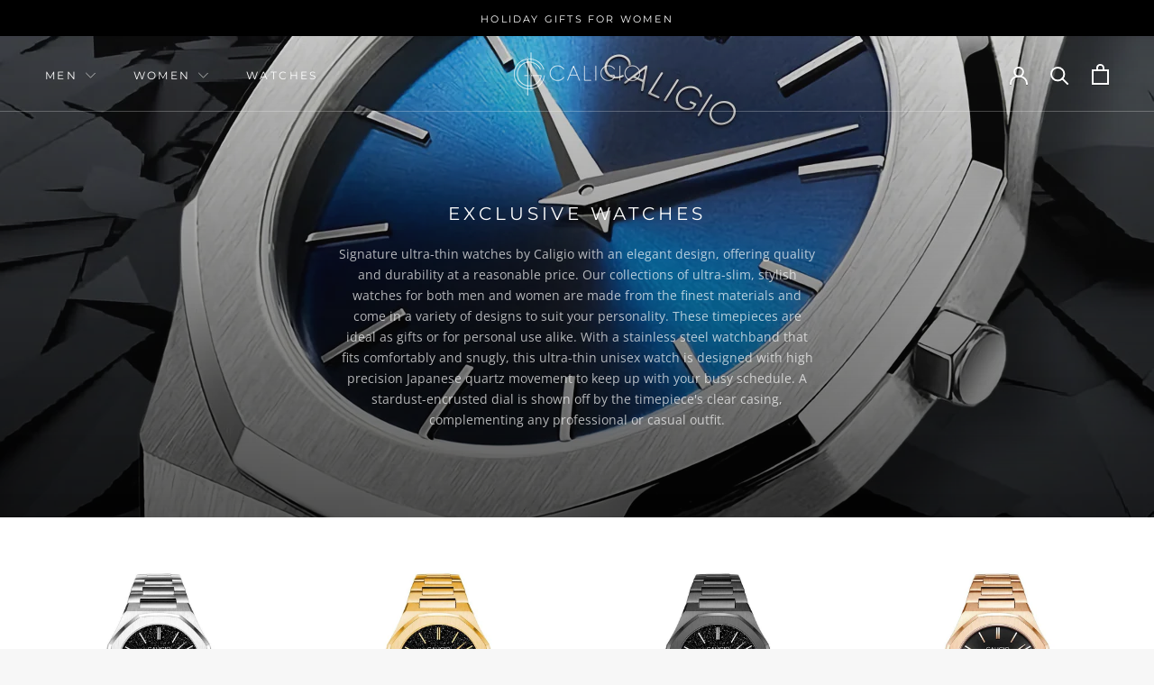

--- FILE ---
content_type: text/html; charset=utf-8
request_url: https://www.caligio.com/collections/unisex-watches
body_size: 24123
content:
<!doctype html>

<html class="no-js" lang="en">
  <head>
<link rel='preconnect dns-prefetch' href='https://api.config-security.com/' crossorigin />
<link rel='preconnect dns-prefetch' href='https://conf.config-security.com/' crossorigin />
<link rel='preconnect dns-prefetch' href='https://whale.camera/' crossorigin />
<script>
/* >> TriplePixel :: start*/
window.TriplePixelData={TripleName:"caligio.myshopify.com",ver:"2.12",plat:"SHOPIFY",isHeadless:false},function(W,H,A,L,E,_,B,N){function O(U,T,P,H,R){void 0===R&&(R=!1),H=new XMLHttpRequest,P?(H.open("POST",U,!0),H.setRequestHeader("Content-Type","text/plain")):H.open("GET",U,!0),H.send(JSON.stringify(P||{})),H.onreadystatechange=function(){4===H.readyState&&200===H.status?(R=H.responseText,U.includes(".txt")?eval(R):P||(N[B]=R)):(299<H.status||H.status<200)&&T&&!R&&(R=!0,O(U,T-1,P))}}if(N=window,!N[H+"sn"]){N[H+"sn"]=1,L=function(){return Date.now().toString(36)+"_"+Math.random().toString(36)};try{A.setItem(H,1+(0|A.getItem(H)||0)),(E=JSON.parse(A.getItem(H+"U")||"[]")).push({u:location.href,r:document.referrer,t:Date.now(),id:L()}),A.setItem(H+"U",JSON.stringify(E))}catch(e){}var i,m,p;A.getItem('"!nC`')||(_=A,A=N,A[H]||(E=A[H]=function(t,e,a){return void 0===a&&(a=[]),"State"==t?E.s:(W=L(),(E._q=E._q||[]).push([W,t,e].concat(a)),W)},E.s="Installed",E._q=[],E.ch=W,B="configSecurityConfModel",N[B]=1,O("https://conf.config-security.com/model",5),i=L(),m=A[atob("c2NyZWVu")],_.setItem("di_pmt_wt",i),p={id:i,action:"profile",avatar:_.getItem("auth-security_rand_salt_"),time:m[atob("d2lkdGg=")]+":"+m[atob("aGVpZ2h0")],host:A.TriplePixelData.TripleName,plat:A.TriplePixelData.plat,url:window.location.href,ref:document.referrer,ver:A.TriplePixelData.ver},O("https://api.config-security.com/event",5,p),O("https://whale.camera/live/dot.txt",5)))}}("","TriplePixel",localStorage);
/* << TriplePixel :: end*/
</script>
<link rel='preconnect dns-prefetch' href='https://triplewhale-pixel.web.app/' crossorigin />
<link rel='preconnect dns-prefetch' href='https://triplewhale-pixel.web.app/' crossorigin />
<script>
/* >> TriplePixel :: start*/
window.TriplePixelData={TripleName:"caligio.myshopify.com",ver:"1.9.0"},function(W,H,A,L,E,_,B,N){function O(U,T,P,H,R){void 0===R&&(R=!1),H=new XMLHttpRequest,P?(H.open("POST",U,!0),H.setRequestHeader("Content-Type","application/json")):H.open("GET",U,!0),H.send(JSON.stringify(P||{})),H.onreadystatechange=function(){4===H.readyState&&200===H.status?(R=H.responseText,U.includes(".txt")?eval(R):P||(N[B]=R)):(299<H.status||H.status<200)&&T&&!R&&(R=!0,O(U,T-1))}}if(N=window,!N[H+"sn"]){N[H+"sn"]=1;try{A.setItem(H,1+(0|A.getItem(H)||0)),(E=JSON.parse(A.getItem(H+"U")||"[]")).push(location.href),A.setItem(H+"U",JSON.stringify(E))}catch(e){}var i,m,p;A.getItem('"!nC`')||(_=A,A=N,A[H]||(L=function(){return Date.now().toString(36)+"_"+Math.random().toString(36)},E=A[H]=function(t,e){return"State"==t?E.s:(W=L(),(E._q=E._q||[]).push([W,t,e]),W)},E.s="Installed",E._q=[],E.ch=W,B="configSecurityConfModel",N[B]=1,O("//conf.config-security.com/model",5),i=L(),m=A[atob("c2NyZWVu")],_.setItem("di_pmt_wt",i),p={id:i,action:"profile",avatar:_.getItem("auth-security_rand_salt_"),time:m[atob("d2lkdGg=")]+":"+m[atob("aGVpZ2h0")],host:A.TriplePixelData.TripleName,url:window.location.href,ref:document.referrer,ver:window.TriplePixelData.ver},O("//api.config-security.com/",5,p),O("//triplewhale-pixel.web.app/dot1.9.txt",5)))}}("","TriplePixel",localStorage);
/* << TriplePixel :: end*/
</script>

    <meta charset="utf-8"> 
    <meta http-equiv="X-UA-Compatible" content="IE=edge,chrome=1">
    <meta name="viewport" content="width=device-width, initial-scale=1.0, height=device-height, minimum-scale=1.0, maximum-scale=1.0">
    <meta name="theme-color" content="">
    <meta name="p:domain_verify" content="5e26787aa66d23ec4b50785bbd20f989"/> 

    <title>
      Ultra-thin Luxury and Exclusive Watches &ndash; CALIGIO
    </title><meta name="description" content="Signature ultra-thin watches by Caligio with an elegant design, offering quality and durability at a reasonable price. Our collections of ultra-slim, stylish watches for both men and women are made from the finest materials and come in a variety of designs to suit your personality. These timepieces are ideal as gifts o"><link rel="canonical" href="https://www.caligio.com/collections/unisex-watches"><link rel="shortcut icon" href="//www.caligio.com/cdn/shop/files/Caligio-logo-_1-symbol-black_0cfe2c20-f26d-42a0-a44c-9f6d0692f6fe_96x.png?v=1738597606" type="image/png"><meta property="og:type" content="website">
  <meta property="og:title" content="Exclusive Watches">
  <meta property="og:image" content="http://www.caligio.com/cdn/shop/collections/Asset.png?v=1632390499">
  <meta property="og:image:secure_url" content="https://www.caligio.com/cdn/shop/collections/Asset.png?v=1632390499">
  <meta property="og:image:width" content="1080">
  <meta property="og:image:height" content="1080"><meta property="og:description" content="Signature ultra-thin watches by Caligio with an elegant design, offering quality and durability at a reasonable price. Our collections of ultra-slim, stylish watches for both men and women are made from the finest materials and come in a variety of designs to suit your personality. These timepieces are ideal as gifts o"><meta property="og:url" content="https://www.caligio.com/collections/unisex-watches">
<meta property="og:site_name" content="CALIGIO"><meta name="twitter:card" content="summary"><meta name="twitter:title" content="Exclusive Watches">
  <meta name="twitter:description" content="Signature ultra-thin watches by Caligio with an elegant design, offering quality and durability at a reasonable price. Our collections of ultra-slim, stylish watches for both men and women are made from the finest materials and come in a variety of designs to suit your personality. These timepieces are ideal as gifts or for personal use alike. With a stainless steel watchband that fits comfortably and snugly, this ultra-thin unisex watch is designed with high precision Japanese quartz movement to keep up with your busy schedule. A stardust-encrusted dial is shown off by the timepiece&#39;s clear casing, complementing any professional or casual outfit.">
  <meta name="twitter:image" content="https://www.caligio.com/cdn/shop/collections/Asset_600x600_crop_center.png?v=1632390499">

    <link rel="dns-prefetch" href="https://cdn.shopify.com" />
    <link rel="dns-prefetch" href="https://s3.amazonaws.com" />
    <link rel="dns-prefetch" href="https://polyfill-fastly.net" />
    <link rel="dns-prefetch" href="https://code.jquery.com" />
    <link rel="dns-prefetch" href="https://instant.page/5.1.0" />
    <link rel="preconnect" href="https://fonts.gstatic.com/" crossorigin>
    <link rel="preconnect" href="//static.klaviyo.com/">
    <link rel="preconnect" href="//www.googletagmanager.com"/>    

    <!-- Google Ads Remarketing Tag -->

<!-- CODE SETTINGS START -->




<!-- CODE SETTINGS END -->

<!-- Global site tag (gtag.js) - Ads. -->
<script async src="https://www.googletagmanager.com/gtag/js?id=AW-10799525882"></script>
<script>
  window.dataLayer = window.dataLayer || [];
  function gtag(){dataLayer.push(arguments);}
  gtag('js', new Date());
  gtag('config', 'AW-10799525882');
</script>
<!-- Global site tag (gtag.js) - Ads. -->



<script>
  gtag('event', 'view_item_list', {
    'send_to': 'AW-10799525882',
	
	
  });
</script>

    <script>window.performance && window.performance.mark && window.performance.mark('shopify.content_for_header.start');</script><meta name="google-site-verification" content="LMnsWHDBHrjfotlgPRmHtvZphNr81iPmJs9-6uF9efw">
<meta name="google-site-verification" content="-2_YnoiOcy-HFHXk3AvFqViSopkDW00SynJBZYmypZw">
<meta name="google-site-verification" content="C2SpVcmmct6w6N3woEENBB1ktVLi53S7mhWKpi3nJN8">
<meta name="google-site-verification" content="njeg5wLm_G4wtYbMtKmcQv9jllS-IjGjapxRrPxnTT8">
<meta id="shopify-digital-wallet" name="shopify-digital-wallet" content="/45447938199/digital_wallets/dialog">
<meta name="shopify-checkout-api-token" content="861e2cd86ceae437ab34122cdaa04606">
<meta id="in-context-paypal-metadata" data-shop-id="45447938199" data-venmo-supported="false" data-environment="production" data-locale="en_US" data-paypal-v4="true" data-currency="USD">
<link rel="alternate" type="application/atom+xml" title="Feed" href="/collections/unisex-watches.atom" />
<link rel="alternate" hreflang="x-default" href="https://www.caligio.com/collections/unisex-watches">
<link rel="alternate" hreflang="en" href="https://www.caligio.com/collections/unisex-watches">
<link rel="alternate" hreflang="en-CA" href="https://www.caligio.com/en-ca/collections/unisex-watches">
<link rel="alternate" type="application/json+oembed" href="https://www.caligio.com/collections/unisex-watches.oembed">
<script async="async" src="/checkouts/internal/preloads.js?locale=en-US"></script>
<link rel="preconnect" href="https://shop.app" crossorigin="anonymous">
<script async="async" src="https://shop.app/checkouts/internal/preloads.js?locale=en-US&shop_id=45447938199" crossorigin="anonymous"></script>
<script id="apple-pay-shop-capabilities" type="application/json">{"shopId":45447938199,"countryCode":"US","currencyCode":"USD","merchantCapabilities":["supports3DS"],"merchantId":"gid:\/\/shopify\/Shop\/45447938199","merchantName":"CALIGIO","requiredBillingContactFields":["postalAddress","email"],"requiredShippingContactFields":["postalAddress","email"],"shippingType":"shipping","supportedNetworks":["visa","masterCard","amex","discover","elo","jcb"],"total":{"type":"pending","label":"CALIGIO","amount":"1.00"},"shopifyPaymentsEnabled":true,"supportsSubscriptions":true}</script>
<script id="shopify-features" type="application/json">{"accessToken":"861e2cd86ceae437ab34122cdaa04606","betas":["rich-media-storefront-analytics"],"domain":"www.caligio.com","predictiveSearch":true,"shopId":45447938199,"locale":"en"}</script>
<script>var Shopify = Shopify || {};
Shopify.shop = "caligio.myshopify.com";
Shopify.locale = "en";
Shopify.currency = {"active":"USD","rate":"1.0"};
Shopify.country = "US";
Shopify.theme = {"name":"Release - 2022-07-13","id":136262090964,"schema_name":"Prestige","schema_version":"4.8.2","theme_store_id":855,"role":"main"};
Shopify.theme.handle = "null";
Shopify.theme.style = {"id":null,"handle":null};
Shopify.cdnHost = "www.caligio.com/cdn";
Shopify.routes = Shopify.routes || {};
Shopify.routes.root = "/";</script>
<script type="module">!function(o){(o.Shopify=o.Shopify||{}).modules=!0}(window);</script>
<script>!function(o){function n(){var o=[];function n(){o.push(Array.prototype.slice.apply(arguments))}return n.q=o,n}var t=o.Shopify=o.Shopify||{};t.loadFeatures=n(),t.autoloadFeatures=n()}(window);</script>
<script>
  window.ShopifyPay = window.ShopifyPay || {};
  window.ShopifyPay.apiHost = "shop.app\/pay";
  window.ShopifyPay.redirectState = null;
</script>
<script id="shop-js-analytics" type="application/json">{"pageType":"collection"}</script>
<script defer="defer" async type="module" src="//www.caligio.com/cdn/shopifycloud/shop-js/modules/v2/client.init-shop-cart-sync_BdyHc3Nr.en.esm.js"></script>
<script defer="defer" async type="module" src="//www.caligio.com/cdn/shopifycloud/shop-js/modules/v2/chunk.common_Daul8nwZ.esm.js"></script>
<script type="module">
  await import("//www.caligio.com/cdn/shopifycloud/shop-js/modules/v2/client.init-shop-cart-sync_BdyHc3Nr.en.esm.js");
await import("//www.caligio.com/cdn/shopifycloud/shop-js/modules/v2/chunk.common_Daul8nwZ.esm.js");

  window.Shopify.SignInWithShop?.initShopCartSync?.({"fedCMEnabled":true,"windoidEnabled":true});

</script>
<script>
  window.Shopify = window.Shopify || {};
  if (!window.Shopify.featureAssets) window.Shopify.featureAssets = {};
  window.Shopify.featureAssets['shop-js'] = {"shop-cart-sync":["modules/v2/client.shop-cart-sync_QYOiDySF.en.esm.js","modules/v2/chunk.common_Daul8nwZ.esm.js"],"init-fed-cm":["modules/v2/client.init-fed-cm_DchLp9rc.en.esm.js","modules/v2/chunk.common_Daul8nwZ.esm.js"],"shop-button":["modules/v2/client.shop-button_OV7bAJc5.en.esm.js","modules/v2/chunk.common_Daul8nwZ.esm.js"],"init-windoid":["modules/v2/client.init-windoid_DwxFKQ8e.en.esm.js","modules/v2/chunk.common_Daul8nwZ.esm.js"],"shop-cash-offers":["modules/v2/client.shop-cash-offers_DWtL6Bq3.en.esm.js","modules/v2/chunk.common_Daul8nwZ.esm.js","modules/v2/chunk.modal_CQq8HTM6.esm.js"],"shop-toast-manager":["modules/v2/client.shop-toast-manager_CX9r1SjA.en.esm.js","modules/v2/chunk.common_Daul8nwZ.esm.js"],"init-shop-email-lookup-coordinator":["modules/v2/client.init-shop-email-lookup-coordinator_UhKnw74l.en.esm.js","modules/v2/chunk.common_Daul8nwZ.esm.js"],"pay-button":["modules/v2/client.pay-button_DzxNnLDY.en.esm.js","modules/v2/chunk.common_Daul8nwZ.esm.js"],"avatar":["modules/v2/client.avatar_BTnouDA3.en.esm.js"],"init-shop-cart-sync":["modules/v2/client.init-shop-cart-sync_BdyHc3Nr.en.esm.js","modules/v2/chunk.common_Daul8nwZ.esm.js"],"shop-login-button":["modules/v2/client.shop-login-button_D8B466_1.en.esm.js","modules/v2/chunk.common_Daul8nwZ.esm.js","modules/v2/chunk.modal_CQq8HTM6.esm.js"],"init-customer-accounts-sign-up":["modules/v2/client.init-customer-accounts-sign-up_C8fpPm4i.en.esm.js","modules/v2/client.shop-login-button_D8B466_1.en.esm.js","modules/v2/chunk.common_Daul8nwZ.esm.js","modules/v2/chunk.modal_CQq8HTM6.esm.js"],"init-shop-for-new-customer-accounts":["modules/v2/client.init-shop-for-new-customer-accounts_CVTO0Ztu.en.esm.js","modules/v2/client.shop-login-button_D8B466_1.en.esm.js","modules/v2/chunk.common_Daul8nwZ.esm.js","modules/v2/chunk.modal_CQq8HTM6.esm.js"],"init-customer-accounts":["modules/v2/client.init-customer-accounts_dRgKMfrE.en.esm.js","modules/v2/client.shop-login-button_D8B466_1.en.esm.js","modules/v2/chunk.common_Daul8nwZ.esm.js","modules/v2/chunk.modal_CQq8HTM6.esm.js"],"shop-follow-button":["modules/v2/client.shop-follow-button_CkZpjEct.en.esm.js","modules/v2/chunk.common_Daul8nwZ.esm.js","modules/v2/chunk.modal_CQq8HTM6.esm.js"],"lead-capture":["modules/v2/client.lead-capture_BntHBhfp.en.esm.js","modules/v2/chunk.common_Daul8nwZ.esm.js","modules/v2/chunk.modal_CQq8HTM6.esm.js"],"checkout-modal":["modules/v2/client.checkout-modal_CfxcYbTm.en.esm.js","modules/v2/chunk.common_Daul8nwZ.esm.js","modules/v2/chunk.modal_CQq8HTM6.esm.js"],"shop-login":["modules/v2/client.shop-login_Da4GZ2H6.en.esm.js","modules/v2/chunk.common_Daul8nwZ.esm.js","modules/v2/chunk.modal_CQq8HTM6.esm.js"],"payment-terms":["modules/v2/client.payment-terms_MV4M3zvL.en.esm.js","modules/v2/chunk.common_Daul8nwZ.esm.js","modules/v2/chunk.modal_CQq8HTM6.esm.js"]};
</script>
<script>(function() {
  var isLoaded = false;
  function asyncLoad() {
    if (isLoaded) return;
    isLoaded = true;
    var urls = ["https:\/\/cd.anglerfox.com\/app\/script\/load_script.php?shop=caligio.myshopify.com","https:\/\/sellup.herokuapp.com\/upseller.js?shop=caligio.myshopify.com","https:\/\/sellup.herokuapp.com\/kartifyjs\/kartify.js?shop=caligio.myshopify.com","https:\/\/easygdpr.b-cdn.net\/v\/1553540745\/gdpr.min.js?shop=caligio.myshopify.com","https:\/\/ecommplugins-scripts.trustpilot.com\/v2.1\/js\/header.min.js?settings=eyJrZXkiOiJzaENXdjl3TWsybm1KOW1LIiwicyI6Im5vbmUifQ==\u0026shop=caligio.myshopify.com","https:\/\/ecommplugins-trustboxsettings.trustpilot.com\/caligio.myshopify.com.js?settings=1639629156783\u0026shop=caligio.myshopify.com","https:\/\/cdn.attn.tv\/caligio\/dtag.js?shop=caligio.myshopify.com","https:\/\/static.klaviyo.com\/onsite\/js\/T7FYUu\/klaviyo.js?company_id=T7FYUu\u0026shop=caligio.myshopify.com","https:\/\/storage.nfcube.com\/instafeed-3ad6ffe6986c823c5e973f2f8926fe65.js?shop=caligio.myshopify.com","\/\/backinstock.useamp.com\/widget\/37739_1767156443.js?category=bis\u0026v=6\u0026shop=caligio.myshopify.com"];
    for (var i = 0; i < urls.length; i++) {
      var s = document.createElement('script');
      s.type = 'text/javascript';
      s.async = true;
      s.src = urls[i];
      var x = document.getElementsByTagName('script')[0];
      x.parentNode.insertBefore(s, x);
    }
  };
  if(window.attachEvent) {
    window.attachEvent('onload', asyncLoad);
  } else {
    window.addEventListener('load', asyncLoad, false);
  }
})();</script>
<script id="__st">var __st={"a":45447938199,"offset":-28800,"reqid":"0eae8628-652d-42eb-a783-ff2f55049500-1768963723","pageurl":"www.caligio.com\/collections\/unisex-watches","u":"1cfa62bc7ea5","p":"collection","rtyp":"collection","rid":280943820995};</script>
<script>window.ShopifyPaypalV4VisibilityTracking = true;</script>
<script id="captcha-bootstrap">!function(){'use strict';const t='contact',e='account',n='new_comment',o=[[t,t],['blogs',n],['comments',n],[t,'customer']],c=[[e,'customer_login'],[e,'guest_login'],[e,'recover_customer_password'],[e,'create_customer']],r=t=>t.map((([t,e])=>`form[action*='/${t}']:not([data-nocaptcha='true']) input[name='form_type'][value='${e}']`)).join(','),a=t=>()=>t?[...document.querySelectorAll(t)].map((t=>t.form)):[];function s(){const t=[...o],e=r(t);return a(e)}const i='password',u='form_key',d=['recaptcha-v3-token','g-recaptcha-response','h-captcha-response',i],f=()=>{try{return window.sessionStorage}catch{return}},m='__shopify_v',_=t=>t.elements[u];function p(t,e,n=!1){try{const o=window.sessionStorage,c=JSON.parse(o.getItem(e)),{data:r}=function(t){const{data:e,action:n}=t;return t[m]||n?{data:e,action:n}:{data:t,action:n}}(c);for(const[e,n]of Object.entries(r))t.elements[e]&&(t.elements[e].value=n);n&&o.removeItem(e)}catch(o){console.error('form repopulation failed',{error:o})}}const l='form_type',E='cptcha';function T(t){t.dataset[E]=!0}const w=window,h=w.document,L='Shopify',v='ce_forms',y='captcha';let A=!1;((t,e)=>{const n=(g='f06e6c50-85a8-45c8-87d0-21a2b65856fe',I='https://cdn.shopify.com/shopifycloud/storefront-forms-hcaptcha/ce_storefront_forms_captcha_hcaptcha.v1.5.2.iife.js',D={infoText:'Protected by hCaptcha',privacyText:'Privacy',termsText:'Terms'},(t,e,n)=>{const o=w[L][v],c=o.bindForm;if(c)return c(t,g,e,D).then(n);var r;o.q.push([[t,g,e,D],n]),r=I,A||(h.body.append(Object.assign(h.createElement('script'),{id:'captcha-provider',async:!0,src:r})),A=!0)});var g,I,D;w[L]=w[L]||{},w[L][v]=w[L][v]||{},w[L][v].q=[],w[L][y]=w[L][y]||{},w[L][y].protect=function(t,e){n(t,void 0,e),T(t)},Object.freeze(w[L][y]),function(t,e,n,w,h,L){const[v,y,A,g]=function(t,e,n){const i=e?o:[],u=t?c:[],d=[...i,...u],f=r(d),m=r(i),_=r(d.filter((([t,e])=>n.includes(e))));return[a(f),a(m),a(_),s()]}(w,h,L),I=t=>{const e=t.target;return e instanceof HTMLFormElement?e:e&&e.form},D=t=>v().includes(t);t.addEventListener('submit',(t=>{const e=I(t);if(!e)return;const n=D(e)&&!e.dataset.hcaptchaBound&&!e.dataset.recaptchaBound,o=_(e),c=g().includes(e)&&(!o||!o.value);(n||c)&&t.preventDefault(),c&&!n&&(function(t){try{if(!f())return;!function(t){const e=f();if(!e)return;const n=_(t);if(!n)return;const o=n.value;o&&e.removeItem(o)}(t);const e=Array.from(Array(32),(()=>Math.random().toString(36)[2])).join('');!function(t,e){_(t)||t.append(Object.assign(document.createElement('input'),{type:'hidden',name:u})),t.elements[u].value=e}(t,e),function(t,e){const n=f();if(!n)return;const o=[...t.querySelectorAll(`input[type='${i}']`)].map((({name:t})=>t)),c=[...d,...o],r={};for(const[a,s]of new FormData(t).entries())c.includes(a)||(r[a]=s);n.setItem(e,JSON.stringify({[m]:1,action:t.action,data:r}))}(t,e)}catch(e){console.error('failed to persist form',e)}}(e),e.submit())}));const S=(t,e)=>{t&&!t.dataset[E]&&(n(t,e.some((e=>e===t))),T(t))};for(const o of['focusin','change'])t.addEventListener(o,(t=>{const e=I(t);D(e)&&S(e,y())}));const B=e.get('form_key'),M=e.get(l),P=B&&M;t.addEventListener('DOMContentLoaded',(()=>{const t=y();if(P)for(const e of t)e.elements[l].value===M&&p(e,B);[...new Set([...A(),...v().filter((t=>'true'===t.dataset.shopifyCaptcha))])].forEach((e=>S(e,t)))}))}(h,new URLSearchParams(w.location.search),n,t,e,['guest_login'])})(!0,!0)}();</script>
<script integrity="sha256-4kQ18oKyAcykRKYeNunJcIwy7WH5gtpwJnB7kiuLZ1E=" data-source-attribution="shopify.loadfeatures" defer="defer" src="//www.caligio.com/cdn/shopifycloud/storefront/assets/storefront/load_feature-a0a9edcb.js" crossorigin="anonymous"></script>
<script crossorigin="anonymous" defer="defer" src="//www.caligio.com/cdn/shopifycloud/storefront/assets/shopify_pay/storefront-65b4c6d7.js?v=20250812"></script>
<script data-source-attribution="shopify.dynamic_checkout.dynamic.init">var Shopify=Shopify||{};Shopify.PaymentButton=Shopify.PaymentButton||{isStorefrontPortableWallets:!0,init:function(){window.Shopify.PaymentButton.init=function(){};var t=document.createElement("script");t.src="https://www.caligio.com/cdn/shopifycloud/portable-wallets/latest/portable-wallets.en.js",t.type="module",document.head.appendChild(t)}};
</script>
<script data-source-attribution="shopify.dynamic_checkout.buyer_consent">
  function portableWalletsHideBuyerConsent(e){var t=document.getElementById("shopify-buyer-consent"),n=document.getElementById("shopify-subscription-policy-button");t&&n&&(t.classList.add("hidden"),t.setAttribute("aria-hidden","true"),n.removeEventListener("click",e))}function portableWalletsShowBuyerConsent(e){var t=document.getElementById("shopify-buyer-consent"),n=document.getElementById("shopify-subscription-policy-button");t&&n&&(t.classList.remove("hidden"),t.removeAttribute("aria-hidden"),n.addEventListener("click",e))}window.Shopify?.PaymentButton&&(window.Shopify.PaymentButton.hideBuyerConsent=portableWalletsHideBuyerConsent,window.Shopify.PaymentButton.showBuyerConsent=portableWalletsShowBuyerConsent);
</script>
<script data-source-attribution="shopify.dynamic_checkout.cart.bootstrap">document.addEventListener("DOMContentLoaded",(function(){function t(){return document.querySelector("shopify-accelerated-checkout-cart, shopify-accelerated-checkout")}if(t())Shopify.PaymentButton.init();else{new MutationObserver((function(e,n){t()&&(Shopify.PaymentButton.init(),n.disconnect())})).observe(document.body,{childList:!0,subtree:!0})}}));
</script>
<link id="shopify-accelerated-checkout-styles" rel="stylesheet" media="screen" href="https://www.caligio.com/cdn/shopifycloud/portable-wallets/latest/accelerated-checkout-backwards-compat.css" crossorigin="anonymous">
<style id="shopify-accelerated-checkout-cart">
        #shopify-buyer-consent {
  margin-top: 1em;
  display: inline-block;
  width: 100%;
}

#shopify-buyer-consent.hidden {
  display: none;
}

#shopify-subscription-policy-button {
  background: none;
  border: none;
  padding: 0;
  text-decoration: underline;
  font-size: inherit;
  cursor: pointer;
}

#shopify-subscription-policy-button::before {
  box-shadow: none;
}

      </style>

<script>window.performance && window.performance.mark && window.performance.mark('shopify.content_for_header.end');</script>

    <link rel="stylesheet" href="//www.caligio.com/cdn/shop/t/42/assets/theme.scss.css?v=87499257800658557131762639670">
    <link rel="stylesheet" href="//www.caligio.com/cdn/shop/t/42/assets/custom.scss.css?v=88862057110494535361671495238">

    <script>
      // This allows to expose several variables to the global scope, to be used in scripts
      window.theme = {
        pageType: "collection",
        moneyFormat: "${{amount}}",
        moneyWithCurrencyFormat: "${{amount}} USD",
        productImageSize: "natural",
        searchMode: "product,article,page",
        showPageTransition: true,
        showElementStaggering: true,
        showImageZooming: true
      };

      window.routes = {
        rootUrl: "\/",
        cartUrl: "\/cart",
        cartAddUrl: "\/cart\/add",
        cartChangeUrl: "\/cart\/change",
        searchUrl: "\/search",
        productRecommendationsUrl: "\/recommendations\/products"
      };

      window.languages = {
        cartAddNote: "Add Order Note",
        cartEditNote: "Edit Order Note",
        productImageLoadingError: "This image could not be loaded. Please try to reload the page.",
        productFormAddToCart: "Add to cart",
        productFormUnavailable: "Unavailable",
        productFormSoldOut: "Sold Out",
        shippingEstimatorOneResult: "1 option available:",
        shippingEstimatorMoreResults: "{{count}} options available:",
        shippingEstimatorNoResults: "No shipping could be found"
      };

      window.lazySizesConfig = {
        loadHidden: false,
        hFac: 0.5,
        expFactor: 2,
        ricTimeout: 150,
        lazyClass: 'Image--lazyLoad',
        loadingClass: 'Image--lazyLoading',
        loadedClass: 'Image--lazyLoaded'
      };

      document.documentElement.className = document.documentElement.className.replace('no-js', 'js');
      document.documentElement.style.setProperty('--window-height', window.innerHeight + 'px');

      // We do a quick detection of some features (we could use Modernizr but for so little...)
      (function() {
        document.documentElement.className += ((window.CSS && window.CSS.supports('(position: sticky) or (position: -webkit-sticky)')) ? ' supports-sticky' : ' no-supports-sticky');
        document.documentElement.className += (window.matchMedia('(-moz-touch-enabled: 1), (hover: none)')).matches ? ' no-supports-hover' : ' supports-hover';
      }());
    </script>

    <script src="//www.caligio.com/cdn/shop/t/42/assets/lazysizes.min.js?v=174358363404432586981671495238" async></script><script src="https://polyfill-fastly.net/v3/polyfill.min.js?unknown=polyfill&features=fetch,Element.prototype.closest,Element.prototype.remove,Element.prototype.classList,Array.prototype.includes,Array.prototype.fill,Object.assign,CustomEvent,IntersectionObserver,IntersectionObserverEntry,URL" defer></script>
    <script src="//www.caligio.com/cdn/shop/t/42/assets/libs.min.js?v=26178543184394469741671495238" defer></script>
    <script src="//www.caligio.com/cdn/shop/t/42/assets/theme.min.js?v=32957485377423529921671495238" defer></script>
    <script src="//www.caligio.com/cdn/shop/t/42/assets/custom.js?v=161135315820915021251671495238" defer></script>

    <script>
      (function () {
        window.onpageshow = function() {
          if (window.theme.showPageTransition) {
            var pageTransition = document.querySelector('.PageTransition');

            if (pageTransition) {
              pageTransition.style.visibility = 'visible';
              pageTransition.style.opacity = '0';
            }
          }

          // When the page is loaded from the cache, we have to reload the cart content
          document.documentElement.dispatchEvent(new CustomEvent('cart:refresh', {
            bubbles: true
          }));
        };
      })();
    </script>

    


  <script type="application/ld+json">
  {
    "@context": "http://schema.org",
    "@type": "BreadcrumbList",
  "itemListElement": [{
      "@type": "ListItem",
      "position": 1,
      "name": "Translation missing: en.general.breadcrumb.home",
      "item": "https://www.caligio.com"
    },{
          "@type": "ListItem",
          "position": 2,
          "name": "Exclusive Watches",
          "item": "https://www.caligio.com/collections/unisex-watches"
        }]
  }
  </script>

  







 












  



  

 
 
<script>
urlParam = function(name){
	var results = new RegExp('[\?&]' + name + '=([^&#]*)').exec(window.location.href);
	if (results == null){
	   return null;
	}
	else {
	   return decodeURI(results[1]) || 0;
	}
}
window.af_custom_id = '';
window.af_cd_cart_obj = {"note":null,"attributes":{},"original_total_price":0,"total_price":0,"total_discount":0,"total_weight":0.0,"item_count":0,"items":[],"requires_shipping":false,"currency":"USD","items_subtotal_price":0,"cart_level_discount_applications":[],"checkout_charge_amount":0};
var sessionId = (localStorage.getItem('afkd_sessionId') != null && typeof localStorage.getItem('afkd_sessionId') != 'undefined' && localStorage.getItem('afkd_sessionId') != 'undefined') ? localStorage.getItem('afkd_sessionId') : '';
var passkey = (localStorage.getItem('afkd_passkey') != null && typeof localStorage.getItem('afkd_passkey') != 'undefined' && localStorage.getItem('afkd_passkey') != 'undefined') ? localStorage.getItem('afkd_passkey') : '';
if(urlParam('PHPSESSID') != null) {
	sessionId = "&PHPSESSID="+urlParam("PHPSESSID");
	localStorage.setItem('afkd_sessionId',sessionId);
} 
if(urlParam('passkey') != null) {
	passkey = "&passkey="+urlParam("passkey");
	localStorage.setItem('afkd_passkey',passkey);
}
</script>
<script>
var _kd_productId = [];
var _kd_prodPrice = '';
var _kd_cartJson  = {"note":null,"attributes":{},"original_total_price":0,"total_price":0,"total_discount":0,"total_weight":0.0,"item_count":0,"items":[],"requires_shipping":false,"currency":"USD","items_subtotal_price":0,"cart_level_discount_applications":[],"checkout_charge_amount":0};
var _kd_collectionUpsell = null;
var _kd_collection = [];
var _kd_inCart = [];

 if(_kd_collectionUpsell){
    _kd_collectionUpsell.forEach(function (item) { 
       _kd_collection.push(item.id);
    });
}

if(_kd_cartJson.items){
  _kd_cartJson.items.forEach(function (item) { 
     _kd_inCart.push(item.product_id);
  });
}

if (window.location.pathname == '/cart') {
  _kd_productId = _kd_inCart;
  _kd_prodPrice = '0';
}

_kd_productId = _kd_productId.toString();
_kd_inCart = _kd_inCart.toString();

 var _kd = {};
_kd.productId = _kd_productId;
_kd.prodPrice = _kd_prodPrice;
_kd.inCart = _kd_inCart;  
_kd.collection = _kd_collection;
_kd.upsell_all = '';
_kd.upsell_show = "[]";
_kd.is_upsell = 1;
if(_kd.upsell_show.length < 3 ){
   _kd.is_upsell = 0;
}

window.kd_upsell = _kd;

  var script = document.createElement("script");
  script.defer = true;
  script.type = "text/javascript";
  script.src = "https://cd.anglerfox.com/app/script/load_script.php?v=1768945506&shop=caligio.myshopify.com"  +  sessionId + passkey;
  document.head.appendChild(script);

</script>

<script>
  function KDStrikeoutSubtotal(subtotalSelector){
    var subTotalHtml = `$0.00`.replace('"', '\"');
    var newTotalHtml = `$-0.10`.replace('"', '\"');
    document.querySelector(subtotalSelector).innerHTML = "<del class='af_del_overwrite'>"+ subTotalHtml + "</del> " + newTotalHtml;
  }
</script><!-- BEGIN app block: shopify://apps/cbb-add-to-cart/blocks/app-embed-block/a337a7bb-287b-4555-be68-8840dc3d7881 --><script>
    window.codeblackbelt = window.codeblackbelt || {};
    window.codeblackbelt.shop = window.codeblackbelt.shop || 'caligio.myshopify.com';
    </script><script src="//cdn.codeblackbelt.com/widgets/collections-add-to-cart/main.min.js?version=2026012018-0800" async></script>
<!-- END app block --><link href="https://monorail-edge.shopifysvc.com" rel="dns-prefetch">
<script>(function(){if ("sendBeacon" in navigator && "performance" in window) {try {var session_token_from_headers = performance.getEntriesByType('navigation')[0].serverTiming.find(x => x.name == '_s').description;} catch {var session_token_from_headers = undefined;}var session_cookie_matches = document.cookie.match(/_shopify_s=([^;]*)/);var session_token_from_cookie = session_cookie_matches && session_cookie_matches.length === 2 ? session_cookie_matches[1] : "";var session_token = session_token_from_headers || session_token_from_cookie || "";function handle_abandonment_event(e) {var entries = performance.getEntries().filter(function(entry) {return /monorail-edge.shopifysvc.com/.test(entry.name);});if (!window.abandonment_tracked && entries.length === 0) {window.abandonment_tracked = true;var currentMs = Date.now();var navigation_start = performance.timing.navigationStart;var payload = {shop_id: 45447938199,url: window.location.href,navigation_start,duration: currentMs - navigation_start,session_token,page_type: "collection"};window.navigator.sendBeacon("https://monorail-edge.shopifysvc.com/v1/produce", JSON.stringify({schema_id: "online_store_buyer_site_abandonment/1.1",payload: payload,metadata: {event_created_at_ms: currentMs,event_sent_at_ms: currentMs}}));}}window.addEventListener('pagehide', handle_abandonment_event);}}());</script>
<script id="web-pixels-manager-setup">(function e(e,d,r,n,o){if(void 0===o&&(o={}),!Boolean(null===(a=null===(i=window.Shopify)||void 0===i?void 0:i.analytics)||void 0===a?void 0:a.replayQueue)){var i,a;window.Shopify=window.Shopify||{};var t=window.Shopify;t.analytics=t.analytics||{};var s=t.analytics;s.replayQueue=[],s.publish=function(e,d,r){return s.replayQueue.push([e,d,r]),!0};try{self.performance.mark("wpm:start")}catch(e){}var l=function(){var e={modern:/Edge?\/(1{2}[4-9]|1[2-9]\d|[2-9]\d{2}|\d{4,})\.\d+(\.\d+|)|Firefox\/(1{2}[4-9]|1[2-9]\d|[2-9]\d{2}|\d{4,})\.\d+(\.\d+|)|Chrom(ium|e)\/(9{2}|\d{3,})\.\d+(\.\d+|)|(Maci|X1{2}).+ Version\/(15\.\d+|(1[6-9]|[2-9]\d|\d{3,})\.\d+)([,.]\d+|)( \(\w+\)|)( Mobile\/\w+|) Safari\/|Chrome.+OPR\/(9{2}|\d{3,})\.\d+\.\d+|(CPU[ +]OS|iPhone[ +]OS|CPU[ +]iPhone|CPU IPhone OS|CPU iPad OS)[ +]+(15[._]\d+|(1[6-9]|[2-9]\d|\d{3,})[._]\d+)([._]\d+|)|Android:?[ /-](13[3-9]|1[4-9]\d|[2-9]\d{2}|\d{4,})(\.\d+|)(\.\d+|)|Android.+Firefox\/(13[5-9]|1[4-9]\d|[2-9]\d{2}|\d{4,})\.\d+(\.\d+|)|Android.+Chrom(ium|e)\/(13[3-9]|1[4-9]\d|[2-9]\d{2}|\d{4,})\.\d+(\.\d+|)|SamsungBrowser\/([2-9]\d|\d{3,})\.\d+/,legacy:/Edge?\/(1[6-9]|[2-9]\d|\d{3,})\.\d+(\.\d+|)|Firefox\/(5[4-9]|[6-9]\d|\d{3,})\.\d+(\.\d+|)|Chrom(ium|e)\/(5[1-9]|[6-9]\d|\d{3,})\.\d+(\.\d+|)([\d.]+$|.*Safari\/(?![\d.]+ Edge\/[\d.]+$))|(Maci|X1{2}).+ Version\/(10\.\d+|(1[1-9]|[2-9]\d|\d{3,})\.\d+)([,.]\d+|)( \(\w+\)|)( Mobile\/\w+|) Safari\/|Chrome.+OPR\/(3[89]|[4-9]\d|\d{3,})\.\d+\.\d+|(CPU[ +]OS|iPhone[ +]OS|CPU[ +]iPhone|CPU IPhone OS|CPU iPad OS)[ +]+(10[._]\d+|(1[1-9]|[2-9]\d|\d{3,})[._]\d+)([._]\d+|)|Android:?[ /-](13[3-9]|1[4-9]\d|[2-9]\d{2}|\d{4,})(\.\d+|)(\.\d+|)|Mobile Safari.+OPR\/([89]\d|\d{3,})\.\d+\.\d+|Android.+Firefox\/(13[5-9]|1[4-9]\d|[2-9]\d{2}|\d{4,})\.\d+(\.\d+|)|Android.+Chrom(ium|e)\/(13[3-9]|1[4-9]\d|[2-9]\d{2}|\d{4,})\.\d+(\.\d+|)|Android.+(UC? ?Browser|UCWEB|U3)[ /]?(15\.([5-9]|\d{2,})|(1[6-9]|[2-9]\d|\d{3,})\.\d+)\.\d+|SamsungBrowser\/(5\.\d+|([6-9]|\d{2,})\.\d+)|Android.+MQ{2}Browser\/(14(\.(9|\d{2,})|)|(1[5-9]|[2-9]\d|\d{3,})(\.\d+|))(\.\d+|)|K[Aa][Ii]OS\/(3\.\d+|([4-9]|\d{2,})\.\d+)(\.\d+|)/},d=e.modern,r=e.legacy,n=navigator.userAgent;return n.match(d)?"modern":n.match(r)?"legacy":"unknown"}(),u="modern"===l?"modern":"legacy",c=(null!=n?n:{modern:"",legacy:""})[u],f=function(e){return[e.baseUrl,"/wpm","/b",e.hashVersion,"modern"===e.buildTarget?"m":"l",".js"].join("")}({baseUrl:d,hashVersion:r,buildTarget:u}),m=function(e){var d=e.version,r=e.bundleTarget,n=e.surface,o=e.pageUrl,i=e.monorailEndpoint;return{emit:function(e){var a=e.status,t=e.errorMsg,s=(new Date).getTime(),l=JSON.stringify({metadata:{event_sent_at_ms:s},events:[{schema_id:"web_pixels_manager_load/3.1",payload:{version:d,bundle_target:r,page_url:o,status:a,surface:n,error_msg:t},metadata:{event_created_at_ms:s}}]});if(!i)return console&&console.warn&&console.warn("[Web Pixels Manager] No Monorail endpoint provided, skipping logging."),!1;try{return self.navigator.sendBeacon.bind(self.navigator)(i,l)}catch(e){}var u=new XMLHttpRequest;try{return u.open("POST",i,!0),u.setRequestHeader("Content-Type","text/plain"),u.send(l),!0}catch(e){return console&&console.warn&&console.warn("[Web Pixels Manager] Got an unhandled error while logging to Monorail."),!1}}}}({version:r,bundleTarget:l,surface:e.surface,pageUrl:self.location.href,monorailEndpoint:e.monorailEndpoint});try{o.browserTarget=l,function(e){var d=e.src,r=e.async,n=void 0===r||r,o=e.onload,i=e.onerror,a=e.sri,t=e.scriptDataAttributes,s=void 0===t?{}:t,l=document.createElement("script"),u=document.querySelector("head"),c=document.querySelector("body");if(l.async=n,l.src=d,a&&(l.integrity=a,l.crossOrigin="anonymous"),s)for(var f in s)if(Object.prototype.hasOwnProperty.call(s,f))try{l.dataset[f]=s[f]}catch(e){}if(o&&l.addEventListener("load",o),i&&l.addEventListener("error",i),u)u.appendChild(l);else{if(!c)throw new Error("Did not find a head or body element to append the script");c.appendChild(l)}}({src:f,async:!0,onload:function(){if(!function(){var e,d;return Boolean(null===(d=null===(e=window.Shopify)||void 0===e?void 0:e.analytics)||void 0===d?void 0:d.initialized)}()){var d=window.webPixelsManager.init(e)||void 0;if(d){var r=window.Shopify.analytics;r.replayQueue.forEach((function(e){var r=e[0],n=e[1],o=e[2];d.publishCustomEvent(r,n,o)})),r.replayQueue=[],r.publish=d.publishCustomEvent,r.visitor=d.visitor,r.initialized=!0}}},onerror:function(){return m.emit({status:"failed",errorMsg:"".concat(f," has failed to load")})},sri:function(e){var d=/^sha384-[A-Za-z0-9+/=]+$/;return"string"==typeof e&&d.test(e)}(c)?c:"",scriptDataAttributes:o}),m.emit({status:"loading"})}catch(e){m.emit({status:"failed",errorMsg:(null==e?void 0:e.message)||"Unknown error"})}}})({shopId: 45447938199,storefrontBaseUrl: "https://www.caligio.com",extensionsBaseUrl: "https://extensions.shopifycdn.com/cdn/shopifycloud/web-pixels-manager",monorailEndpoint: "https://monorail-edge.shopifysvc.com/unstable/produce_batch",surface: "storefront-renderer",enabledBetaFlags: ["2dca8a86"],webPixelsConfigList: [{"id":"1893859540","configuration":"{\"accountID\":\"T7FYUu\",\"webPixelConfig\":\"eyJlbmFibGVBZGRlZFRvQ2FydEV2ZW50cyI6IHRydWV9\"}","eventPayloadVersion":"v1","runtimeContext":"STRICT","scriptVersion":"524f6c1ee37bacdca7657a665bdca589","type":"APP","apiClientId":123074,"privacyPurposes":["ANALYTICS","MARKETING"],"dataSharingAdjustments":{"protectedCustomerApprovalScopes":["read_customer_address","read_customer_email","read_customer_name","read_customer_personal_data","read_customer_phone"]}},{"id":"990281940","configuration":"{\"shopId\":\"caligio.myshopify.com\"}","eventPayloadVersion":"v1","runtimeContext":"STRICT","scriptVersion":"674c31de9c131805829c42a983792da6","type":"APP","apiClientId":2753413,"privacyPurposes":["ANALYTICS","MARKETING","SALE_OF_DATA"],"dataSharingAdjustments":{"protectedCustomerApprovalScopes":["read_customer_address","read_customer_email","read_customer_name","read_customer_personal_data","read_customer_phone"]}},{"id":"436830420","configuration":"{\"config\":\"{\\\"pixel_id\\\":\\\"AW-10799525882\\\",\\\"target_country\\\":\\\"US\\\",\\\"gtag_events\\\":[{\\\"type\\\":\\\"search\\\",\\\"action_label\\\":\\\"AW-10799525882\\\/niG1CI6RhoADEPrfzp0o\\\"},{\\\"type\\\":\\\"begin_checkout\\\",\\\"action_label\\\":\\\"AW-10799525882\\\/SIg1CIuRhoADEPrfzp0o\\\"},{\\\"type\\\":\\\"view_item\\\",\\\"action_label\\\":[\\\"AW-10799525882\\\/QMoCCIWRhoADEPrfzp0o\\\",\\\"MC-E7XENBZB8T\\\"]},{\\\"type\\\":\\\"purchase\\\",\\\"action_label\\\":[\\\"AW-10799525882\\\/rM99CIKRhoADEPrfzp0o\\\",\\\"MC-E7XENBZB8T\\\"]},{\\\"type\\\":\\\"page_view\\\",\\\"action_label\\\":[\\\"AW-10799525882\\\/Zk5dCP-QhoADEPrfzp0o\\\",\\\"MC-E7XENBZB8T\\\"]},{\\\"type\\\":\\\"add_payment_info\\\",\\\"action_label\\\":\\\"AW-10799525882\\\/P5sICJGRhoADEPrfzp0o\\\"},{\\\"type\\\":\\\"add_to_cart\\\",\\\"action_label\\\":\\\"AW-10799525882\\\/ZHHJCIiRhoADEPrfzp0o\\\"}],\\\"enable_monitoring_mode\\\":false}\"}","eventPayloadVersion":"v1","runtimeContext":"OPEN","scriptVersion":"b2a88bafab3e21179ed38636efcd8a93","type":"APP","apiClientId":1780363,"privacyPurposes":[],"dataSharingAdjustments":{"protectedCustomerApprovalScopes":["read_customer_address","read_customer_email","read_customer_name","read_customer_personal_data","read_customer_phone"]}},{"id":"428245204","configuration":"{\"pixelCode\":\"C00J0I69CSIJN7ECPMPG\"}","eventPayloadVersion":"v1","runtimeContext":"STRICT","scriptVersion":"22e92c2ad45662f435e4801458fb78cc","type":"APP","apiClientId":4383523,"privacyPurposes":["ANALYTICS","MARKETING","SALE_OF_DATA"],"dataSharingAdjustments":{"protectedCustomerApprovalScopes":["read_customer_address","read_customer_email","read_customer_name","read_customer_personal_data","read_customer_phone"]}},{"id":"188678356","configuration":"{\"pixel_id\":\"3204897352940917\",\"pixel_type\":\"facebook_pixel\",\"metaapp_system_user_token\":\"-\"}","eventPayloadVersion":"v1","runtimeContext":"OPEN","scriptVersion":"ca16bc87fe92b6042fbaa3acc2fbdaa6","type":"APP","apiClientId":2329312,"privacyPurposes":["ANALYTICS","MARKETING","SALE_OF_DATA"],"dataSharingAdjustments":{"protectedCustomerApprovalScopes":["read_customer_address","read_customer_email","read_customer_name","read_customer_personal_data","read_customer_phone"]}},{"id":"64389332","configuration":"{\"tagID\":\"2614387415468\"}","eventPayloadVersion":"v1","runtimeContext":"STRICT","scriptVersion":"18031546ee651571ed29edbe71a3550b","type":"APP","apiClientId":3009811,"privacyPurposes":["ANALYTICS","MARKETING","SALE_OF_DATA"],"dataSharingAdjustments":{"protectedCustomerApprovalScopes":["read_customer_address","read_customer_email","read_customer_name","read_customer_personal_data","read_customer_phone"]}},{"id":"70090964","eventPayloadVersion":"v1","runtimeContext":"LAX","scriptVersion":"1","type":"CUSTOM","privacyPurposes":["ANALYTICS"],"name":"Google Analytics tag (migrated)"},{"id":"shopify-app-pixel","configuration":"{}","eventPayloadVersion":"v1","runtimeContext":"STRICT","scriptVersion":"0450","apiClientId":"shopify-pixel","type":"APP","privacyPurposes":["ANALYTICS","MARKETING"]},{"id":"shopify-custom-pixel","eventPayloadVersion":"v1","runtimeContext":"LAX","scriptVersion":"0450","apiClientId":"shopify-pixel","type":"CUSTOM","privacyPurposes":["ANALYTICS","MARKETING"]}],isMerchantRequest: false,initData: {"shop":{"name":"CALIGIO","paymentSettings":{"currencyCode":"USD"},"myshopifyDomain":"caligio.myshopify.com","countryCode":"US","storefrontUrl":"https:\/\/www.caligio.com"},"customer":null,"cart":null,"checkout":null,"productVariants":[],"purchasingCompany":null},},"https://www.caligio.com/cdn","fcfee988w5aeb613cpc8e4bc33m6693e112",{"modern":"","legacy":""},{"shopId":"45447938199","storefrontBaseUrl":"https:\/\/www.caligio.com","extensionBaseUrl":"https:\/\/extensions.shopifycdn.com\/cdn\/shopifycloud\/web-pixels-manager","surface":"storefront-renderer","enabledBetaFlags":"[\"2dca8a86\"]","isMerchantRequest":"false","hashVersion":"fcfee988w5aeb613cpc8e4bc33m6693e112","publish":"custom","events":"[[\"page_viewed\",{}],[\"collection_viewed\",{\"collection\":{\"id\":\"280943820995\",\"title\":\"Exclusive Watches\",\"productVariants\":[{\"price\":{\"amount\":99.0,\"currencyCode\":\"USD\"},\"product\":{\"title\":\"Silver Star Sky\",\"vendor\":\"Caligio\",\"id\":\"6926109802691\",\"untranslatedTitle\":\"Silver Star Sky\",\"url\":\"\/products\/mens-ultra-slim-quartz-watches-silver-steel-black-star-sky-signature\",\"type\":\"Men Bracelets\"},\"id\":\"40674960769219\",\"image\":{\"src\":\"\/\/www.caligio.com\/cdn\/shop\/products\/caligio-signature-watches-silver-star-sky-30193499275459.jpg?v=1638529528\"},\"sku\":\"\",\"title\":\"Default Title\",\"untranslatedTitle\":\"Default Title\"},{\"price\":{\"amount\":99.0,\"currencyCode\":\"USD\"},\"product\":{\"title\":\"Gold Star Sky\",\"vendor\":\"Caligio\",\"id\":\"6927085437123\",\"untranslatedTitle\":\"Gold Star Sky\",\"url\":\"\/products\/mens-golden-steel-ultra-slim-quartz-watches-signature\",\"type\":\"Men Bracelets\"},\"id\":\"40679099203779\",\"image\":{\"src\":\"\/\/www.caligio.com\/cdn\/shop\/products\/caligio-signature-watches-gold-star-sky-30193506222275.jpg?v=1638529522\"},\"sku\":\"\",\"title\":\"Default Title\",\"untranslatedTitle\":\"Default Title\"},{\"price\":{\"amount\":99.0,\"currencyCode\":\"USD\"},\"product\":{\"title\":\"Black Star Sky\",\"vendor\":\"Caligio\",\"id\":\"6927088910531\",\"untranslatedTitle\":\"Black Star Sky\",\"url\":\"\/products\/mens-quartz-watches-ultra-slim-black-steel-signature\",\"type\":\"Men Bracelets\"},\"id\":\"40679116308675\",\"image\":{\"src\":\"\/\/www.caligio.com\/cdn\/shop\/products\/caligio-signature-watches-black-star-sky-30193511006403.jpg?v=1638529526\"},\"sku\":\"\",\"title\":\"Default Title\",\"untranslatedTitle\":\"Default Title\"},{\"price\":{\"amount\":99.0,\"currencyCode\":\"USD\"},\"product\":{\"title\":\"Rose Gold\",\"vendor\":\"Caligio\",\"id\":\"6927094644931\",\"untranslatedTitle\":\"Rose Gold\",\"url\":\"\/products\/mens-ultra-slim-quartz-watches-rose-steel-black-signature\",\"type\":\"Men Bracelets\"},\"id\":\"40679135903939\",\"image\":{\"src\":\"\/\/www.caligio.com\/cdn\/shop\/products\/caligio-signature-watches-rose-gold-30139019854019.jpg?v=1638529697\"},\"sku\":\"\",\"title\":\"Default Title\",\"untranslatedTitle\":\"Default Title\"},{\"price\":{\"amount\":99.0,\"currencyCode\":\"USD\"},\"product\":{\"title\":\"White Steel\",\"vendor\":\"Caligio\",\"id\":\"6927107031235\",\"untranslatedTitle\":\"White Steel\",\"url\":\"\/products\/mens-ultra-slim-quartz-watches-silver-steel-white-signature\",\"type\":\"Men Bracelets\"},\"id\":\"40679179681987\",\"image\":{\"src\":\"\/\/www.caligio.com\/cdn\/shop\/products\/caligio-signature-watches-white-steel-30139035943107.jpg?v=1638529530\"},\"sku\":\"\",\"title\":\"Default Title\",\"untranslatedTitle\":\"Default Title\"},{\"price\":{\"amount\":99.0,\"currencyCode\":\"USD\"},\"product\":{\"title\":\"Royal Blue\",\"vendor\":\"Caligio\",\"id\":\"6927112143043\",\"untranslatedTitle\":\"Royal Blue\",\"url\":\"\/products\/mens-ultra-slim-quartz-watches-silver-steel-royal-blue-signature\",\"type\":\"Men Bracelets\"},\"id\":\"40679193608387\",\"image\":{\"src\":\"\/\/www.caligio.com\/cdn\/shop\/products\/caligio-signature-watches-royal-blue-30139024179395.jpg?v=1638529700\"},\"sku\":\"\",\"title\":\"Default Title\",\"untranslatedTitle\":\"Default Title\"},{\"price\":{\"amount\":99.0,\"currencyCode\":\"USD\"},\"product\":{\"title\":\"Dark Sky\",\"vendor\":\"Caligio\",\"id\":\"6927114010819\",\"untranslatedTitle\":\"Dark Sky\",\"url\":\"\/products\/mens-black-steel-ultra-slim-royal-blue-quartz-watches-signature\",\"type\":\"Men Bracelets\"},\"id\":\"40679199506627\",\"image\":{\"src\":\"\/\/www.caligio.com\/cdn\/shop\/products\/caligio-signature-watches-dark-sky-30139000520899.jpg?v=1638529712\"},\"sku\":\"\",\"title\":\"Default Title\",\"untranslatedTitle\":\"Default Title\"},{\"price\":{\"amount\":99.0,\"currencyCode\":\"USD\"},\"product\":{\"title\":\"Graphite\",\"vendor\":\"Caligio\",\"id\":\"6927123611843\",\"untranslatedTitle\":\"Graphite\",\"url\":\"\/products\/mens-quartz-watches-ultra-slim-black-steel-graphite-signature\",\"type\":\"Men Bracelets\"},\"id\":\"40679218413763\",\"image\":{\"src\":\"\/\/www.caligio.com\/cdn\/shop\/products\/caligio-signature-watches-graphite-30193530536131.jpg?v=1638529355\"},\"sku\":\"\",\"title\":\"Default Title\",\"untranslatedTitle\":\"Default Title\"}]}}]]"});</script><script>
  window.ShopifyAnalytics = window.ShopifyAnalytics || {};
  window.ShopifyAnalytics.meta = window.ShopifyAnalytics.meta || {};
  window.ShopifyAnalytics.meta.currency = 'USD';
  var meta = {"products":[{"id":6926109802691,"gid":"gid:\/\/shopify\/Product\/6926109802691","vendor":"Caligio","type":"Men Bracelets","handle":"mens-ultra-slim-quartz-watches-silver-steel-black-star-sky-signature","variants":[{"id":40674960769219,"price":9900,"name":"Silver Star Sky","public_title":null,"sku":""}],"remote":false},{"id":6927085437123,"gid":"gid:\/\/shopify\/Product\/6927085437123","vendor":"Caligio","type":"Men Bracelets","handle":"mens-golden-steel-ultra-slim-quartz-watches-signature","variants":[{"id":40679099203779,"price":9900,"name":"Gold Star Sky","public_title":null,"sku":""}],"remote":false},{"id":6927088910531,"gid":"gid:\/\/shopify\/Product\/6927088910531","vendor":"Caligio","type":"Men Bracelets","handle":"mens-quartz-watches-ultra-slim-black-steel-signature","variants":[{"id":40679116308675,"price":9900,"name":"Black Star Sky","public_title":null,"sku":""}],"remote":false},{"id":6927094644931,"gid":"gid:\/\/shopify\/Product\/6927094644931","vendor":"Caligio","type":"Men Bracelets","handle":"mens-ultra-slim-quartz-watches-rose-steel-black-signature","variants":[{"id":40679135903939,"price":9900,"name":"Rose Gold","public_title":null,"sku":""}],"remote":false},{"id":6927107031235,"gid":"gid:\/\/shopify\/Product\/6927107031235","vendor":"Caligio","type":"Men Bracelets","handle":"mens-ultra-slim-quartz-watches-silver-steel-white-signature","variants":[{"id":40679179681987,"price":9900,"name":"White Steel","public_title":null,"sku":""}],"remote":false},{"id":6927112143043,"gid":"gid:\/\/shopify\/Product\/6927112143043","vendor":"Caligio","type":"Men Bracelets","handle":"mens-ultra-slim-quartz-watches-silver-steel-royal-blue-signature","variants":[{"id":40679193608387,"price":9900,"name":"Royal Blue","public_title":null,"sku":""}],"remote":false},{"id":6927114010819,"gid":"gid:\/\/shopify\/Product\/6927114010819","vendor":"Caligio","type":"Men Bracelets","handle":"mens-black-steel-ultra-slim-royal-blue-quartz-watches-signature","variants":[{"id":40679199506627,"price":9900,"name":"Dark Sky","public_title":null,"sku":""}],"remote":false},{"id":6927123611843,"gid":"gid:\/\/shopify\/Product\/6927123611843","vendor":"Caligio","type":"Men Bracelets","handle":"mens-quartz-watches-ultra-slim-black-steel-graphite-signature","variants":[{"id":40679218413763,"price":9900,"name":"Graphite","public_title":null,"sku":""}],"remote":false}],"page":{"pageType":"collection","resourceType":"collection","resourceId":280943820995,"requestId":"0eae8628-652d-42eb-a783-ff2f55049500-1768963723"}};
  for (var attr in meta) {
    window.ShopifyAnalytics.meta[attr] = meta[attr];
  }
</script>
<script class="analytics">
  (function () {
    var customDocumentWrite = function(content) {
      var jquery = null;

      if (window.jQuery) {
        jquery = window.jQuery;
      } else if (window.Checkout && window.Checkout.$) {
        jquery = window.Checkout.$;
      }

      if (jquery) {
        jquery('body').append(content);
      }
    };

    var hasLoggedConversion = function(token) {
      if (token) {
        return document.cookie.indexOf('loggedConversion=' + token) !== -1;
      }
      return false;
    }

    var setCookieIfConversion = function(token) {
      if (token) {
        var twoMonthsFromNow = new Date(Date.now());
        twoMonthsFromNow.setMonth(twoMonthsFromNow.getMonth() + 2);

        document.cookie = 'loggedConversion=' + token + '; expires=' + twoMonthsFromNow;
      }
    }

    var trekkie = window.ShopifyAnalytics.lib = window.trekkie = window.trekkie || [];
    if (trekkie.integrations) {
      return;
    }
    trekkie.methods = [
      'identify',
      'page',
      'ready',
      'track',
      'trackForm',
      'trackLink'
    ];
    trekkie.factory = function(method) {
      return function() {
        var args = Array.prototype.slice.call(arguments);
        args.unshift(method);
        trekkie.push(args);
        return trekkie;
      };
    };
    for (var i = 0; i < trekkie.methods.length; i++) {
      var key = trekkie.methods[i];
      trekkie[key] = trekkie.factory(key);
    }
    trekkie.load = function(config) {
      trekkie.config = config || {};
      trekkie.config.initialDocumentCookie = document.cookie;
      var first = document.getElementsByTagName('script')[0];
      var script = document.createElement('script');
      script.type = 'text/javascript';
      script.onerror = function(e) {
        var scriptFallback = document.createElement('script');
        scriptFallback.type = 'text/javascript';
        scriptFallback.onerror = function(error) {
                var Monorail = {
      produce: function produce(monorailDomain, schemaId, payload) {
        var currentMs = new Date().getTime();
        var event = {
          schema_id: schemaId,
          payload: payload,
          metadata: {
            event_created_at_ms: currentMs,
            event_sent_at_ms: currentMs
          }
        };
        return Monorail.sendRequest("https://" + monorailDomain + "/v1/produce", JSON.stringify(event));
      },
      sendRequest: function sendRequest(endpointUrl, payload) {
        // Try the sendBeacon API
        if (window && window.navigator && typeof window.navigator.sendBeacon === 'function' && typeof window.Blob === 'function' && !Monorail.isIos12()) {
          var blobData = new window.Blob([payload], {
            type: 'text/plain'
          });

          if (window.navigator.sendBeacon(endpointUrl, blobData)) {
            return true;
          } // sendBeacon was not successful

        } // XHR beacon

        var xhr = new XMLHttpRequest();

        try {
          xhr.open('POST', endpointUrl);
          xhr.setRequestHeader('Content-Type', 'text/plain');
          xhr.send(payload);
        } catch (e) {
          console.log(e);
        }

        return false;
      },
      isIos12: function isIos12() {
        return window.navigator.userAgent.lastIndexOf('iPhone; CPU iPhone OS 12_') !== -1 || window.navigator.userAgent.lastIndexOf('iPad; CPU OS 12_') !== -1;
      }
    };
    Monorail.produce('monorail-edge.shopifysvc.com',
      'trekkie_storefront_load_errors/1.1',
      {shop_id: 45447938199,
      theme_id: 136262090964,
      app_name: "storefront",
      context_url: window.location.href,
      source_url: "//www.caligio.com/cdn/s/trekkie.storefront.cd680fe47e6c39ca5d5df5f0a32d569bc48c0f27.min.js"});

        };
        scriptFallback.async = true;
        scriptFallback.src = '//www.caligio.com/cdn/s/trekkie.storefront.cd680fe47e6c39ca5d5df5f0a32d569bc48c0f27.min.js';
        first.parentNode.insertBefore(scriptFallback, first);
      };
      script.async = true;
      script.src = '//www.caligio.com/cdn/s/trekkie.storefront.cd680fe47e6c39ca5d5df5f0a32d569bc48c0f27.min.js';
      first.parentNode.insertBefore(script, first);
    };
    trekkie.load(
      {"Trekkie":{"appName":"storefront","development":false,"defaultAttributes":{"shopId":45447938199,"isMerchantRequest":null,"themeId":136262090964,"themeCityHash":"16144880185485830673","contentLanguage":"en","currency":"USD","eventMetadataId":"6f1b5b30-3b66-461d-be25-8dddf7b00d55"},"isServerSideCookieWritingEnabled":true,"monorailRegion":"shop_domain","enabledBetaFlags":["65f19447"]},"Session Attribution":{},"S2S":{"facebookCapiEnabled":true,"source":"trekkie-storefront-renderer","apiClientId":580111}}
    );

    var loaded = false;
    trekkie.ready(function() {
      if (loaded) return;
      loaded = true;

      window.ShopifyAnalytics.lib = window.trekkie;

      var originalDocumentWrite = document.write;
      document.write = customDocumentWrite;
      try { window.ShopifyAnalytics.merchantGoogleAnalytics.call(this); } catch(error) {};
      document.write = originalDocumentWrite;

      window.ShopifyAnalytics.lib.page(null,{"pageType":"collection","resourceType":"collection","resourceId":280943820995,"requestId":"0eae8628-652d-42eb-a783-ff2f55049500-1768963723","shopifyEmitted":true});

      var match = window.location.pathname.match(/checkouts\/(.+)\/(thank_you|post_purchase)/)
      var token = match? match[1]: undefined;
      if (!hasLoggedConversion(token)) {
        setCookieIfConversion(token);
        window.ShopifyAnalytics.lib.track("Viewed Product Category",{"currency":"USD","category":"Collection: unisex-watches","collectionName":"unisex-watches","collectionId":280943820995,"nonInteraction":true},undefined,undefined,{"shopifyEmitted":true});
      }
    });


        var eventsListenerScript = document.createElement('script');
        eventsListenerScript.async = true;
        eventsListenerScript.src = "//www.caligio.com/cdn/shopifycloud/storefront/assets/shop_events_listener-3da45d37.js";
        document.getElementsByTagName('head')[0].appendChild(eventsListenerScript);

})();</script>
  <script>
  if (!window.ga || (window.ga && typeof window.ga !== 'function')) {
    window.ga = function ga() {
      (window.ga.q = window.ga.q || []).push(arguments);
      if (window.Shopify && window.Shopify.analytics && typeof window.Shopify.analytics.publish === 'function') {
        window.Shopify.analytics.publish("ga_stub_called", {}, {sendTo: "google_osp_migration"});
      }
      console.error("Shopify's Google Analytics stub called with:", Array.from(arguments), "\nSee https://help.shopify.com/manual/promoting-marketing/pixels/pixel-migration#google for more information.");
    };
    if (window.Shopify && window.Shopify.analytics && typeof window.Shopify.analytics.publish === 'function') {
      window.Shopify.analytics.publish("ga_stub_initialized", {}, {sendTo: "google_osp_migration"});
    }
  }
</script>
<script
  defer
  src="https://www.caligio.com/cdn/shopifycloud/perf-kit/shopify-perf-kit-3.0.4.min.js"
  data-application="storefront-renderer"
  data-shop-id="45447938199"
  data-render-region="gcp-us-central1"
  data-page-type="collection"
  data-theme-instance-id="136262090964"
  data-theme-name="Prestige"
  data-theme-version="4.8.2"
  data-monorail-region="shop_domain"
  data-resource-timing-sampling-rate="10"
  data-shs="true"
  data-shs-beacon="true"
  data-shs-export-with-fetch="true"
  data-shs-logs-sample-rate="1"
  data-shs-beacon-endpoint="https://www.caligio.com/api/collect"
></script>
</head>

  <body class=" template-collection">
    
    <!-- Google Tag Manager (noscript) -->
<noscript><iframe src="https://www.googletagmanager.com/ns.html?id=GTM-KCLKHKC"
height="0" width="0" style="display:none;visibility:hidden"></iframe></noscript>
<!-- End Google Tag Manager (noscript) -->

    
    <a class="PageSkipLink u-visually-hidden" href="#main">Skip to content</a>
    <span class="LoadingBar"></span>
    <div class="PageOverlay"></div><div class="PageTransition"></div><div id="shopify-section-popup" class="shopify-section"></div>
    <div id="shopify-section-sidebar-menu" class="shopify-section"><section id="sidebar-menu" class="SidebarMenu Drawer Drawer--small Drawer--fromLeft" aria-hidden="true" data-section-id="sidebar-menu" data-section-type="sidebar-menu">
    <header class="Drawer__Header" data-drawer-animated-left>
      <button class="Drawer__Close Icon-Wrapper--clickable" data-action="close-drawer" data-drawer-id="sidebar-menu" aria-label="Close navigation"><svg class="Icon Icon--close" role="presentation" viewBox="0 0 16 14">
      <path d="M15 0L1 14m14 0L1 0" stroke="currentColor" fill="none" fill-rule="evenodd"></path>
    </svg></button>
    </header>

    <div class="Drawer__Content">
      <div class="Drawer__Main" data-drawer-animated-left data-scrollable>
        <div class="Drawer__Container">

          <div class="Drawer__Tabs">
            <div class="Drawer__TabHeaderList" role="tablist">
              <button data-action="toggle-tab" class="Drawer__TabHeaderListItem is-active" aria-selected="true" aria-controls="block-mens" role="tab">Men's</button>
              <button data-action="toggle-tab" class="Drawer__TabHeaderListItem" aria-selected="false" aria-controls="block-womens" role="tab">Women's</button>
            </div>
            <div class="Drawer__TabPanel" aria-hidden="false" id="block-mens" role="tabpanel">
              <nav class="SidebarMenu__Nav SidebarMenu__Nav--primary" aria-label="Sidebar navigation"><div class="Collapsible"><button class="Collapsible__Button Heading u-h6" data-action="toggle-collapsible" aria-expanded="true" aria-expanded="false">FOR HIM<span class="Collapsible__Plus"></span>
                      </button>

                      <div class="Collapsible__Inner" style="overflow: visible; height: auto;">
                        <div class="Collapsible__Content"><div class="Collapsible"><a href="/collections/bracelets" class="Collapsible__Button Heading Text--subdued Link Link--primary u-h7">Shop All</a></div><div class="Collapsible"><a href="/collections" class="Collapsible__Button Heading Text--subdued Link Link--primary u-h7">All Collections</a></div><div class="Collapsible"><a href="/collections/mens-chains" class="Collapsible__Button Heading Text--subdued Link Link--primary u-h7">CHAINS</a></div><div class="Collapsible"><a href="/collections/bracelet-parts" class="Collapsible__Button Heading Text--subdued Link Link--primary u-h7">Shackles &amp; Pins</a></div><div class="Collapsible"><a href="/collections/extra-large-bracelets" class="Collapsible__Button Heading Text--subdued Link Link--primary u-h7">XL Bracelets</a></div><div class="Collapsible"><a href="/collections/unisex-watches" class="Collapsible__Button Heading Text--subdued Link Link--primary u-h7">Exclusive Watches</a></div><div class="Collapsible"><a href="/collections/bundles" class="Collapsible__Button Heading Text--subdued Link Link--primary u-h7">Bundle and Save </a></div></div>
                      </div></div><div class="Collapsible"><button class="Collapsible__Button Heading u-h6" data-action="toggle-collapsible"  aria-expanded="false">SHOP BY MATERIALS<span class="Collapsible__Plus"></span>
                      </button>

                      <div class="Collapsible__Inner" >
                        <div class="Collapsible__Content"><div class="Collapsible"><a href="/collections/python-stingray" class="Collapsible__Button Heading Text--subdued Link Link--primary u-h7">Python / Stingray</a></div><div class="Collapsible"><a href="/collections/leather-bracelets" class="Collapsible__Button Heading Text--subdued Link Link--primary u-h7">Leather</a></div><div class="Collapsible"><a href="/collections/nylon-bracelets" class="Collapsible__Button Heading Text--subdued Link Link--primary u-h7">Nylon</a></div><div class="Collapsible"><a href="/collections/cotton-bracelets" class="Collapsible__Button Heading Text--subdued Link Link--primary u-h7">Cotton</a></div><div class="Collapsible"><a href="/collections/cuff-steel" class="Collapsible__Button Heading Text--subdued Link Link--primary u-h7">Cuff / Steel</a></div></div>
                      </div></div><div class="Collapsible"><button class="Collapsible__Button Heading u-h6" data-action="toggle-collapsible"  aria-expanded="false">NEW &amp; TRENDING 🔥<span class="Collapsible__Plus"></span>
                      </button>

                      <div class="Collapsible__Inner" >
                        <div class="Collapsible__Content"><div class="Collapsible"><a href="/collections/best-sellers" class="Collapsible__Button Heading Text--subdued Link Link--primary u-h7">Best Sellers</a></div><div class="Collapsible"><a href="/collections/new-releases" class="Collapsible__Button Heading Text--subdued Link Link--primary u-h7">New Releases</a></div><div class="Collapsible"><a href="/collections/single-copies" class="Collapsible__Button Heading Text--subdued Link Link--primary u-h7">Single Copies</a></div><div class="Collapsible"><a href="/collections/bundles" class="Collapsible__Button Heading Text--subdued Link Link--primary u-h7">Bundle and Save</a></div></div>
                      </div></div></nav>
            </div>
            <div class="Drawer__TabPanel" aria-hidden="true" id="block-womens" role="tabpanel">
              <nav class="SidebarMenu__Nav SidebarMenu__Nav--primary" aria-label="Sidebar navigation"><div class="Collapsible"><button class="Collapsible__Button Heading u-h6" data-action="toggle-collapsible" aria-expanded="true" aria-expanded="false">FOR HER<span class="Collapsible__Plus"></span>
                      </button>

                      <div class="Collapsible__Inner" style="overflow: visible; height: auto;">
                        <div class="Collapsible__Content"><div class="Collapsible"><a href="/collections/womens-jewelry" class="Collapsible__Button Heading Text--subdued Link Link--primary u-h7">Shop All</a></div><div class="Collapsible"><a href="/collections/women-bracelets" class="Collapsible__Button Heading Text--subdued Link Link--primary u-h7">Bracelets</a></div><div class="Collapsible"><a href="/collections/women-necklace" class="Collapsible__Button Heading Text--subdued Link Link--primary u-h7">Necklaces</a></div><div class="Collapsible"><a href="/collections/women-earrings" class="Collapsible__Button Heading Text--subdued Link Link--primary u-h7">Earrings</a></div><div class="Collapsible"><a href="/collections/women-rings" class="Collapsible__Button Heading Text--subdued Link Link--primary u-h7">Rings</a></div><div class="Collapsible"><a href="/collections/unisex-watches" class="Collapsible__Button Heading Text--subdued Link Link--primary u-h7">Exclusive Watches</a></div></div>
                      </div></div><div class="Collapsible"><button class="Collapsible__Button Heading u-h6" data-action="toggle-collapsible"  aria-expanded="false">NEW &amp; TRENDING 🔥<span class="Collapsible__Plus"></span>
                      </button>

                      <div class="Collapsible__Inner" >
                        <div class="Collapsible__Content"><div class="Collapsible"><a href="/collections/best-sellers-womens" class="Collapsible__Button Heading Text--subdued Link Link--primary u-h7">Best Sellers</a></div><div class="Collapsible"><a href="/collections/new-releases-womens" class="Collapsible__Button Heading Text--subdued Link Link--primary u-h7">New Releases</a></div></div>
                      </div></div></nav>
            </div>            
          </div><nav class="SidebarMenu__Nav SidebarMenu__Nav--secondary">
            <ul class="Linklist Linklist--spacingLoose"><li class="Linklist__Item">
                  <a href="/pages/faq" class="Text--subdued Link Link--primary">FAQ&#39;s</a>
                </li><li class="Linklist__Item">
                  <a href="/pages/contact-us" class="Text--subdued Link Link--primary">Contact Us</a>
                </li><li class="Linklist__Item">
                  <a href="/pages/about-us" class="Text--subdued Link Link--primary">About Us</a>
                </li><li class="Linklist__Item">
                  <a href="/blogs/news" class="Text--subdued Link Link--primary">BLOG</a>
                </li><li class="Linklist__Item">
                  <a href="/account" class="Text--subdued Link Link--primary">Account</a>
                </li></ul>
          </nav>
        </div>
      </div><aside class="Drawer__Footer" data-drawer-animated-bottom><ul class="SidebarMenu__Social HorizontalList HorizontalList--spacingFill">
    <li class="HorizontalList__Item">
      <a href="https://www.facebook.com/caligio.accessories" class="Link Link--primary" target="_blank" rel="noopener" aria-label="Facebook">
        <span class="Icon-Wrapper--clickable"><svg class="Icon Icon--facebook" viewBox="0 0 9 17">
      <path d="M5.842 17V9.246h2.653l.398-3.023h-3.05v-1.93c0-.874.246-1.47 1.526-1.47H9V.118C8.718.082 7.75 0 6.623 0 4.27 0 2.66 1.408 2.66 3.994v2.23H0v3.022h2.66V17h3.182z"></path>
    </svg></span>
      </a>
    </li>

    
<li class="HorizontalList__Item">
      <a href="https://www.instagram.com/caligio.accessories/" class="Link Link--primary" target="_blank" rel="noopener" aria-label="Instagram">
        <span class="Icon-Wrapper--clickable"><svg class="Icon Icon--instagram" role="presentation" viewBox="0 0 32 32">
      <path d="M15.994 2.886c4.273 0 4.775.019 6.464.095 1.562.07 2.406.33 2.971.552.749.292 1.283.635 1.841 1.194s.908 1.092 1.194 1.841c.216.565.483 1.41.552 2.971.076 1.689.095 2.19.095 6.464s-.019 4.775-.095 6.464c-.07 1.562-.33 2.406-.552 2.971-.292.749-.635 1.283-1.194 1.841s-1.092.908-1.841 1.194c-.565.216-1.41.483-2.971.552-1.689.076-2.19.095-6.464.095s-4.775-.019-6.464-.095c-1.562-.07-2.406-.33-2.971-.552-.749-.292-1.283-.635-1.841-1.194s-.908-1.092-1.194-1.841c-.216-.565-.483-1.41-.552-2.971-.076-1.689-.095-2.19-.095-6.464s.019-4.775.095-6.464c.07-1.562.33-2.406.552-2.971.292-.749.635-1.283 1.194-1.841s1.092-.908 1.841-1.194c.565-.216 1.41-.483 2.971-.552 1.689-.083 2.19-.095 6.464-.095zm0-2.883c-4.343 0-4.889.019-6.597.095-1.702.076-2.864.349-3.879.743-1.054.406-1.943.959-2.832 1.848S1.251 4.473.838 5.521C.444 6.537.171 7.699.095 9.407.019 11.109 0 11.655 0 15.997s.019 4.889.095 6.597c.076 1.702.349 2.864.743 3.886.406 1.054.959 1.943 1.848 2.832s1.784 1.435 2.832 1.848c1.016.394 2.178.667 3.886.743s2.248.095 6.597.095 4.889-.019 6.597-.095c1.702-.076 2.864-.349 3.886-.743 1.054-.406 1.943-.959 2.832-1.848s1.435-1.784 1.848-2.832c.394-1.016.667-2.178.743-3.886s.095-2.248.095-6.597-.019-4.889-.095-6.597c-.076-1.702-.349-2.864-.743-3.886-.406-1.054-.959-1.943-1.848-2.832S27.532 1.247 26.484.834C25.468.44 24.306.167 22.598.091c-1.714-.07-2.26-.089-6.603-.089zm0 7.778c-4.533 0-8.216 3.676-8.216 8.216s3.683 8.216 8.216 8.216 8.216-3.683 8.216-8.216-3.683-8.216-8.216-8.216zm0 13.549c-2.946 0-5.333-2.387-5.333-5.333s2.387-5.333 5.333-5.333 5.333 2.387 5.333 5.333-2.387 5.333-5.333 5.333zM26.451 7.457c0 1.059-.858 1.917-1.917 1.917s-1.917-.858-1.917-1.917c0-1.059.858-1.917 1.917-1.917s1.917.858 1.917 1.917z"></path>
    </svg></span>
      </a>
    </li>

    
<li class="HorizontalList__Item">
      <a href="https://www.pinterest.com/thecaligio" class="Link Link--primary" target="_blank" rel="noopener" aria-label="Pinterest">
        <span class="Icon-Wrapper--clickable"><svg class="Icon Icon--pinterest" role="presentation" viewBox="0 0 32 32">
      <path d="M16 0q3.25 0 6.208 1.271t5.104 3.417 3.417 5.104T32 16q0 4.333-2.146 8.021t-5.833 5.833T16 32q-2.375 0-4.542-.625 1.208-1.958 1.625-3.458l1.125-4.375q.417.792 1.542 1.396t2.375.604q2.5 0 4.479-1.438t3.063-3.937 1.083-5.625q0-3.708-2.854-6.437t-7.271-2.729q-2.708 0-4.958.917T8.042 8.689t-2.104 3.208-.729 3.479q0 2.167.812 3.792t2.438 2.292q.292.125.5.021t.292-.396q.292-1.042.333-1.292.167-.458-.208-.875-1.083-1.208-1.083-3.125 0-3.167 2.188-5.437t5.729-2.271q3.125 0 4.875 1.708t1.75 4.458q0 2.292-.625 4.229t-1.792 3.104-2.667 1.167q-1.25 0-2.042-.917t-.5-2.167q.167-.583.438-1.5t.458-1.563.354-1.396.167-1.25q0-1.042-.542-1.708t-1.583-.667q-1.292 0-2.167 1.188t-.875 2.979q0 .667.104 1.292t.229.917l.125.292q-1.708 7.417-2.083 8.708-.333 1.583-.25 3.708-4.292-1.917-6.938-5.875T0 16Q0 9.375 4.687 4.688T15.999.001z"></path>
    </svg></span>
      </a>
    </li>

    

  </ul>

</aside></div>
</section>

</div>
<div id="sidebar-cart" class="Drawer Drawer--fromRight" aria-hidden="true" data-section-id="cart" data-section-type="cart" data-section-settings='{
  "type": "drawer",
  "itemCount": 0,
  "drawer": true,
  "hasShippingEstimator": false
}'>
  <div class="Drawer__Header Drawer__Header--bordered Drawer__Container">
      <span class="Drawer__Title Heading u-h4">Cart</span>

      <button class="Drawer__Close Icon-Wrapper--clickable" data-action="close-drawer" data-drawer-id="sidebar-cart" aria-label="Close cart"><svg class="Icon Icon--close" role="presentation" viewBox="0 0 16 14">
      <path d="M15 0L1 14m14 0L1 0" stroke="currentColor" fill="none" fill-rule="evenodd"></path>
    </svg></button>
  </div>

  <form class="Cart Drawer__Content" action="/cart" method="POST" novalidate>
    <div class="Drawer__Main" data-scrollable><div class="Cart__ShippingNotice Text--subdued">
          <div class="Drawer__Container"><p>Spend <span>$50</span> more and get free shipping!</p></div>
        </div><p class="Cart__Empty Heading u-h5">Your cart is empty</p></div></form>
</div>
<div class="PageContainer">
      
      <div id="shopify-section-announcement-slider" class="shopify-section"><section id="section-announcement-slider" data-section-id="announcement-slider" data-section-type="announcement-bar">
      <div class="AnnouncementBar">
        <div class="AnnouncementBar__Wrapper" id="AnnouncementBar-js" data-flickity='{ "wrapAround": true, "cellAlign": "left", "contain": true, "prevNextButtons": false, "pageDots": false, "autoPlay": true, "fade": true }'>
        
                
            <p class="AnnouncementBar__Content Heading"><a href="/collections/bracelets">SEASON OF BEST DEALS LIVE</a></p>
          
        
                
            <p class="AnnouncementBar__Content Heading"><a href="/collections/womens-jewelry">Holiday Gifts for Women</a></p>
          
        
                
            <p class="AnnouncementBar__Content Heading"><a href="/collections">FREE SHIPPING US FROM $50 / CANADA 150$</a></p>
          
        
                
            <p class="AnnouncementBar__Content Heading"><a href="/collections">300 + BRACELET IDEAS / 24 COLLECTIONS</a></p>
          
        
                
            <p class="AnnouncementBar__Content Heading"><a href="/collections/unisex-watches">EXCLUSIVE WATCH</a></p>
          
        
        </div>
      </div>
    </section>

    <style>
      #section-announcement-slider {
        background: #000000;
        color: #ffffff;
      }
    </style>

    <script>
      document.documentElement.style.setProperty('--announcement-bar-height', document.getElementById('shopify-section-announcement').offsetHeight + 'px');
    </script></div>
      <div id="shopify-section-header" class="shopify-section shopify-section--header"><div id="Search" class="Search" aria-hidden="true">
  <div class="Search__Inner">
    <div class="Search__SearchBar">
      <form action="/search" name="GET" role="search" class="Search__Form">
        <div class="Search__InputIconWrapper">
          <span class="hidden-tablet-and-up"><svg class="Icon Icon--search" role="presentation" viewBox="0 0 18 17">
      <g transform="translate(1 1)" stroke="currentColor" fill="none" fill-rule="evenodd" stroke-linecap="square">
        <path d="M16 16l-5.0752-5.0752"></path>
        <circle cx="6.4" cy="6.4" r="6.4"></circle>
      </g>
    </svg></span>
          <span class="hidden-phone"><svg class="Icon Icon--search-desktop" role="presentation" viewBox="0 0 21 21">
      <g transform="translate(1 1)" stroke="currentColor" stroke-width="2" fill="none" fill-rule="evenodd" stroke-linecap="square">
        <path d="M18 18l-5.7096-5.7096"></path>
        <circle cx="7.2" cy="7.2" r="7.2"></circle>
      </g>
    </svg></span>
        </div>

        <input type="search" class="Search__Input Heading" name="q" autocomplete="off" autocorrect="off" autocapitalize="off" placeholder="Search..." autofocus>
        <input type="hidden" name="type" value="product">
      </form>

      <button class="Search__Close Link Link--primary" data-action="close-search"><svg class="Icon Icon--close" role="presentation" viewBox="0 0 16 14">
      <path d="M15 0L1 14m14 0L1 0" stroke="currentColor" fill="none" fill-rule="evenodd"></path>
    </svg></button>
    </div>

    <div class="Search__Results" aria-hidden="true"><div class="PageLayout PageLayout--breakLap">
          <div class="PageLayout__Section"></div>
          <div class="PageLayout__Section PageLayout__Section--secondary"></div>
        </div></div>
  </div>
</div><header id="section-header"
        class="Header Header--inline  Header--transparent Header--withIcons"
        data-section-id="header"
        data-section-type="header"
        data-section-settings='{
  "navigationStyle": "inline",
  "hasTransparentHeader": true,
  "isSticky": true
}'
        role="banner">
  <div class="Header__Wrapper">
    <div class="Header__FlexItem Header__FlexItem--fill">
      <button class="Header__Icon Icon-Wrapper Icon-Wrapper--clickable hidden-desk" aria-expanded="false" data-action="open-drawer" data-drawer-id="sidebar-menu" aria-label="Open navigation">
        <span class="hidden-tablet-and-up"><svg class="Icon Icon--nav" role="presentation" viewBox="0 0 20 14">
      <path d="M0 14v-1h20v1H0zm0-7.5h20v1H0v-1zM0 0h20v1H0V0z" fill="currentColor"></path>
    </svg></span>
        <span class="hidden-phone"><svg class="Icon Icon--nav-desktop" role="presentation" viewBox="0 0 24 16">
      <path d="M0 15.985v-2h24v2H0zm0-9h24v2H0v-2zm0-7h24v2H0v-2z" fill="currentColor"></path>
    </svg></span>
      </button><nav class="Header__MainNav hidden-pocket hidden-lap" aria-label="Main navigation">
          <ul class="HorizontalList HorizontalList--spacingExtraLoose"><li class="HorizontalList__Item " aria-haspopup="true">
                <a href="#" class="Heading u-h6">Men<span class="Header__LinkSpacer">Men</span>
                    <svg class="Icon Icon--arrow-bottom" role="presentation" viewBox="0 0 21 11">
      <polyline fill="none" stroke="currentColor" points="0.5 0.5 10.5 10.5 20.5 0.5" stroke-width="1.25"></polyline>
    </svg>
                  
                </a><div class="MegaMenu  " aria-hidden="true" >
                      <div class="MegaMenu__Inner"><div class="MegaMenu__Item MegaMenu__Item--fit">
                            <a href="#" class="MegaMenu__Title Heading Text--subdued u-h7">STORE</a><ul class="Linklist"><li class="Linklist__Item">
                                    <a href="/collections/bracelets" class="Link Link--secondary">Shop All</a>
                                  </li><li class="Linklist__Item">
                                    <a href="/collections" class="Link Link--secondary">All Collections</a>
                                  </li><li class="Linklist__Item">
                                    <a href="/collections/mens-chains" class="Link Link--secondary">CHAINS</a>
                                  </li><li class="Linklist__Item">
                                    <a href="/collections/bracelet-parts" class="Link Link--secondary">Shackles &amp; Pins</a>
                                  </li><li class="Linklist__Item">
                                    <a href="/collections/extra-large-bracelets" class="Link Link--secondary">XL Bracelets</a>
                                  </li></ul></div><div class="MegaMenu__Item MegaMenu__Item--fit">
                            <a href="#" class="MegaMenu__Title Heading Text--subdued u-h7">SHOP BY MATERIALS</a><ul class="Linklist"><li class="Linklist__Item">
                                    <a href="/collections/python-stingray" class="Link Link--secondary">Python / Stingray</a>
                                  </li><li class="Linklist__Item">
                                    <a href="/collections/leather-bracelets" class="Link Link--secondary">Leather</a>
                                  </li><li class="Linklist__Item">
                                    <a href="/collections/nylon-bracelets" class="Link Link--secondary">Nylon</a>
                                  </li><li class="Linklist__Item">
                                    <a href="/collections/cotton-bracelets" class="Link Link--secondary">Cotton</a>
                                  </li><li class="Linklist__Item">
                                    <a href="/collections/cuff-steel" class="Link Link--secondary">Cuff / Steel</a>
                                  </li></ul></div><div class="MegaMenu__Item MegaMenu__Item--fit">
                            <a href="#" class="MegaMenu__Title Heading Text--subdued u-h7">NEW & TRENDING  🔥</a><ul class="Linklist"><li class="Linklist__Item">
                                    <a href="/collections/best-sellers" class="Link Link--secondary">Best Sellers</a>
                                  </li><li class="Linklist__Item">
                                    <a href="/collections/new-releases" class="Link Link--secondary">New Releases</a>
                                  </li><li class="Linklist__Item">
                                    <a href="/collections/single-copies" class="Link Link--secondary">Single Copies</a>
                                  </li><li class="Linklist__Item">
                                    <a href="/collections/bundles" class="Link Link--secondary">Bundle and Save</a>
                                  </li></ul></div><div class="MegaMenu__Item MegaMenu__Item--fit">
                            <a href="#" class="MegaMenu__Title Heading Text--subdued u-h7">HELP</a><ul class="Linklist"><li class="Linklist__Item">
                                    <a href="/pages/faq" class="Link Link--secondary">FAQ</a>
                                  </li><li class="Linklist__Item">
                                    <a href="/pages/contact-us" class="Link Link--secondary">Contact Us</a>
                                  </li><li class="Linklist__Item">
                                    <a href="/pages/about-us" class="Link Link--secondary">About Us</a>
                                  </li></ul></div><div class="MegaMenu__Item" style="width: 660px; min-width: 425px;"><div class="MegaMenu__Push MegaMenu__Push--shrink"><a class="MegaMenu__PushLink" href="/collections/unisex-watches"><div class="MegaMenu__PushImageWrapper AspectRatio" style="background: url(//www.caligio.com/cdn/shop/files/Caligio_1_1x1.jpg?v=1738568539); max-width: 370px; --aspect-ratio: 1.0">
                                  <img class="Image--lazyLoad Image--fadeIn"
                                       data-src="//www.caligio.com/cdn/shop/files/Caligio_1_370x230@2x.jpg?v=1738568539"
                                       alt="">

                                  <span class="Image__Loader"></span>
                                </div><p class="MegaMenu__PushHeading Heading u-h6">Hot Release!</p><p class="MegaMenu__PushSubHeading Heading Text--subdued u-h7">Exclusive Watches with -50% OFF</p></a></div><div class="MegaMenu__Push MegaMenu__Push--shrink"><a class="MegaMenu__PushLink" href="/collections/bundles"><div class="MegaMenu__PushImageWrapper AspectRatio" style="background: url(//www.caligio.com/cdn/shop/files/DSC02480-bundle-s_1x1.jpg?v=1738585919); max-width: 370px; --aspect-ratio: 1.0">
                                  <img class="Image--lazyLoad Image--fadeIn"
                                       data-src="//www.caligio.com/cdn/shop/files/DSC02480-bundle-s_370x230@2x.jpg?v=1738585919"
                                       alt="">

                                  <span class="Image__Loader"></span>
                                </div><p class="MegaMenu__PushHeading Heading u-h6">Mega offers</p><p class="MegaMenu__PushSubHeading Heading Text--subdued u-h7">Buy 2 and get -40% OFF</p></a></div></div></div>
                    </div></li><li class="HorizontalList__Item " aria-haspopup="true">
                <a href="#" class="Heading u-h6">Women
                    <svg class="Icon Icon--arrow-bottom" role="presentation" viewBox="0 0 21 11">
      <polyline fill="none" stroke="currentColor" points="0.5 0.5 10.5 10.5 20.5 0.5" stroke-width="1.25"></polyline>
    </svg>
                  
                </a><div class="DropdownMenu" aria-hidden="true">
                    <ul class="Linklist"><li class="Linklist__Item" aria-haspopup="true">
                          <a href="#" class="Link Link--secondary">STORE <svg class="Icon Icon--select-arrow-right" role="presentation" viewBox="0 0 11 18">
      <path d="M1.5 1.5l8 7.5-8 7.5" stroke-width="2" stroke="currentColor" fill="none" fill-rule="evenodd" stroke-linecap="square"></path>
    </svg></a><div class="DropdownMenu" aria-hidden="true">
                              <ul class="Linklist"><li class="Linklist__Item">
                                    <a href="/collections/womens-jewelry" class="Link Link--secondary">Shop All</a>
                                  </li><li class="Linklist__Item">
                                    <a href="/collections/women-bracelets" class="Link Link--secondary">Bracelets</a>
                                  </li><li class="Linklist__Item">
                                    <a href="/collections/women-necklace" class="Link Link--secondary">Necklace</a>
                                  </li><li class="Linklist__Item">
                                    <a href="/collections/women-earrings" class="Link Link--secondary">Earrings</a>
                                  </li><li class="Linklist__Item">
                                    <a href="/collections/women-rings" class="Link Link--secondary">Rings</a>
                                  </li><li class="Linklist__Item">
                                    <a href="/collections/unisex-watches" class="Link Link--secondary">Exclusive Watches</a>
                                  </li></ul>
                            </div></li><li class="Linklist__Item" aria-haspopup="true">
                          <a href="#" class="Link Link--secondary">NEW &amp; TRENDING 🔥 <svg class="Icon Icon--select-arrow-right" role="presentation" viewBox="0 0 11 18">
      <path d="M1.5 1.5l8 7.5-8 7.5" stroke-width="2" stroke="currentColor" fill="none" fill-rule="evenodd" stroke-linecap="square"></path>
    </svg></a><div class="DropdownMenu" aria-hidden="true">
                              <ul class="Linklist"><li class="Linklist__Item">
                                    <a href="/collections/best-sellers-womens" class="Link Link--secondary">Best Sellers</a>
                                  </li><li class="Linklist__Item">
                                    <a href="/collections/new-releases-womens" class="Link Link--secondary">New Releases</a>
                                  </li></ul>
                            </div></li></ul>
                  </div></li><li class="HorizontalList__Item is-active" >
                <a href="/collections/unisex-watches" class="Heading u-h6">WATCHES<span class="Header__LinkSpacer">WATCHES</span>
                </a></li></ul>
        </nav></div><div class="Header__FlexItem Header__FlexItem--logo"><div class="Header__Logo"><a href="/" class="Header__LogoLink"><img class="Header__LogoImage Header__LogoImage--primary"
               src="//www.caligio.com/cdn/shop/files/Caligio-logo-_2-web-1024px-black_140x.png?v=1738598598"
               srcset="//www.caligio.com/cdn/shop/files/Caligio-logo-_2-web-1024px-black_140x.png?v=1738598598 1x, //www.caligio.com/cdn/shop/files/Caligio-logo-_2-web-1024px-black_140x@2x.png?v=1738598598 2x"
               width="140"
               alt="CALIGIO"><img class="Header__LogoImage Header__LogoImage--transparent"
                 src="//www.caligio.com/cdn/shop/files/Caligio-logo-_2-web-1024px-white_140x.png?v=1738598361"
                 srcset="//www.caligio.com/cdn/shop/files/Caligio-logo-_2-web-1024px-white_140x.png?v=1738598361 1x, //www.caligio.com/cdn/shop/files/Caligio-logo-_2-web-1024px-white_140x@2x.png?v=1738598361 2x"
                 width="140"
                 alt="CALIGIO"></a></div></div>

    <div class="Header__FlexItem Header__FlexItem--fill"><a href="/account" class="Header__Icon Icon-Wrapper Icon-Wrapper--clickable hidden-phone"><svg class="Icon Icon--account" role="presentation" viewBox="0 0 20 20">
      <g transform="translate(1 1)" stroke="currentColor" stroke-width="2" fill="none" fill-rule="evenodd" stroke-linecap="square">
        <path d="M0 18c0-4.5188182 3.663-8.18181818 8.18181818-8.18181818h1.63636364C14.337 9.81818182 18 13.4811818 18 18"></path>
        <circle cx="9" cy="4.90909091" r="4.90909091"></circle>
      </g>
    </svg></a><a href="/search" class="Header__Icon Icon-Wrapper Icon-Wrapper--clickable " data-action="toggle-search" aria-label="Search">
        <span class="hidden-tablet-and-up"><svg class="Icon Icon--search" role="presentation" viewBox="0 0 18 17">
      <g transform="translate(1 1)" stroke="currentColor" fill="none" fill-rule="evenodd" stroke-linecap="square">
        <path d="M16 16l-5.0752-5.0752"></path>
        <circle cx="6.4" cy="6.4" r="6.4"></circle>
      </g>
    </svg></span>
        <span class="hidden-phone"><svg class="Icon Icon--search-desktop" role="presentation" viewBox="0 0 21 21">
      <g transform="translate(1 1)" stroke="currentColor" stroke-width="2" fill="none" fill-rule="evenodd" stroke-linecap="square">
        <path d="M18 18l-5.7096-5.7096"></path>
        <circle cx="7.2" cy="7.2" r="7.2"></circle>
      </g>
    </svg></span>
      </a>

      <a href="/cart" class="Header__Icon Icon-Wrapper Icon-Wrapper--clickable " data-action="open-drawer" data-drawer-id="sidebar-cart" aria-expanded="false" aria-label="Open cart">
        <span class="hidden-tablet-and-up"><svg class="Icon Icon--cart" role="presentation" viewBox="0 0 17 20">
      <path d="M0 20V4.995l1 .006v.015l4-.002V4c0-2.484 1.274-4 3.5-4C10.518 0 12 1.48 12 4v1.012l5-.003v.985H1V19h15V6.005h1V20H0zM11 4.49C11 2.267 10.507 1 8.5 1 6.5 1 6 2.27 6 4.49V5l5-.002V4.49z" fill="currentColor"></path>
    </svg></span>
        <span class="hidden-phone"><svg class="Icon Icon--cart-desktop" role="presentation" viewBox="0 0 19 23">
      <path d="M0 22.985V5.995L2 6v.03l17-.014v16.968H0zm17-15H2v13h15v-13zm-5-2.882c0-2.04-.493-3.203-2.5-3.203-2 0-2.5 1.164-2.5 3.203v.912H5V4.647C5 1.19 7.274 0 9.5 0 11.517 0 14 1.354 14 4.647v1.368h-2v-.912z" fill="currentColor"></path>
    </svg></span>
        <span class="Header__CartDot "></span>
      </a>
    </div>
  </div>


</header>

<style>:root {
      --use-sticky-header: 1;
      --use-unsticky-header: 0;
    }

    .shopify-section--header {
      position: -webkit-sticky;
      position: sticky;
    }@media screen and (max-width: 640px) {
      .Header__LogoImage {
        max-width: 90px;
      }
    }:root {
      --header-is-not-transparent: 0;
      --header-is-transparent: 1;
    }

    .shopify-section--header {
      margin-bottom: calc(-1 * var(--header-height));
    }

    .supports-sticky .Search[aria-hidden="true"] + .Header--transparent {box-shadow: 0 -1px rgba(255, 255, 255, 0.25) inset;color: #ffffff;
    }</style>

<script>
  document.documentElement.style.setProperty('--header-height', document.getElementById('shopify-section-header').offsetHeight + 'px');
</script>

</div>

      

      <main id="main" role="main">
        <div id="shopify-section-collection-template" class="shopify-section shopify-section--bordered"><section data-section-id="collection-template" data-section-type="collection" data-section-settings='{
    "collectionUrl": "\/collections\/unisex-watches",
    "currentTags": [],
    "sortBy": "manual",
    "filterPosition": "drawer"
  }'><div class="FlexboxIeFix">
        <header class="PageHeader PageHeader--withBackground " style="background: url(//www.caligio.com/cdn/shop/collections/Asset_1x1.png.jpg?v=1632390499)">
          <div class="PageHeader__ImageWrapper Image--lazyLoad Image--fadeIn Image--contrast"
               data-optimumx="1.2"
               data-bgset="//www.caligio.com/cdn/shop/collections/Asset_x600.png?v=1632390499 600w, //www.caligio.com/cdn/shop/collections/Asset_800x.png?v=1632390499 800w, //www.caligio.com/cdn/shop/collections/Asset_1200x.png?v=1632390499 1200w, //www.caligio.com/cdn/shop/collections/Asset_1400x.png?v=1632390499 1400w, //www.caligio.com/cdn/shop/collections/Asset_1600x.png?v=1632390499 1600w">
          </div>

          <noscript>
            <div class="PageHeader__ImageWrapper Image--contrast" style="background-image: url(//www.caligio.com/cdn/shop/collections/Asset_800x.png?v=1632390499)"></div>
          </noscript>

          <div class="Container">
            <div class="SectionCollectionHeader SectionHeader SectionHeader--center">
              <h1 class="SectionHeader__Heading Heading u-h1">Exclusive Watches</h1><div class="SectionHeader__Description Rte"><div style="text-align: center;"><span style="font-weight: 400;" data-mce-fragment="1" data-mce-style="font-weight: 400;">Signature ultra-thin watches by Caligio with an elegant design, offering quality and durability at a reasonable price. Our collections of ultra-slim, stylish watches for both men and women are made from the finest materials and come in a variety of designs to suit your personality. These timepieces are ideal as gifts or for personal use alike. With a stainless steel watchband that fits comfortably and snugly, this ultra-thin unisex watch is designed with high precision Japanese quartz movement to keep up with your busy schedule. A stardust-encrusted dial is shown off by the timepiece's clear casing, complementing any professional or casual outfit.</span></div></div></div>
          </div>
        </header>
        </div><div class="CollectionMain"><div class="CollectionInner"><div class="CollectionInner__Products">
            <div class="ProductListWrapper">
        <div class="ProductList ProductList--grid  Grid" data-mobile-count="2" data-desktop-count="4"><div class="Grid__Cell 1/2--phone 1/3--tablet-and-up 1/4--lap-and-up"><div class="ProductItem ">
  <div class="ProductItem__Wrapper"><a href="/collections/unisex-watches/products/mens-ultra-slim-quartz-watches-silver-steel-black-star-sky-signature" class="ProductItem__ImageWrapper ProductItem__ImageWrapper--withAlternateImage"><div class="AspectRatio AspectRatio--withFallback" style="max-width: 1080px; padding-bottom: 100.0%; --aspect-ratio: 1.0"><img class="ProductItem__Image ProductItem__Image--alternate Image--lazyLoad Image--fadeIn" data-src="//www.caligio.com/cdn/shop/products/caligio-signature-watches-silver-star-sky-30139027488963_{width}x.jpg?v=1638529709" data-widths="[200,300,400,600,800,900,1000]" data-sizes="auto" alt="caligio Signature Watches Silver Star Sky" data-media-id="28774663586004"><img class="ProductItem__Image Image--lazyLoad Image--fadeIn" data-src="//www.caligio.com/cdn/shop/products/caligio-signature-watches-silver-star-sky-30193499275459_{width}x.jpg?v=1638529528" data-widths="[200,400,600,700,800,900,1000]" data-sizes="auto" alt="caligio Signature Watches Silver Star Sky" data-media-id="28774653264084">
        <span class="Image__Loader"></span>

        <noscript>
          <img class="ProductItem__Image ProductItem__Image--alternate" src="//www.caligio.com/cdn/shop/products/caligio-signature-watches-silver-star-sky-30139027488963_600x.jpg?v=1638529709" alt="caligio Signature Watches Silver Star Sky">
          <img class="ProductItem__Image" src="//www.caligio.com/cdn/shop/products/caligio-signature-watches-silver-star-sky-30193499275459_600x.jpg?v=1638529528" alt="caligio Signature Watches Silver Star Sky">
        </noscript>
      </div>
    </a><div class="ProductItem__LabelList">
          
            <span class="ProductItem__Label ProductItem__Label--onSale no-js Heading Text--subdued">On sale</span>
        </div><div class="ProductItem__Info ProductItem__Info--center"><h2 class="ProductItem__Title Heading">
          <a href="/collections/unisex-watches/products/mens-ultra-slim-quartz-watches-silver-steel-black-star-sky-signature">Silver Star Sky</a>
        </h2><div class="ProductItem__PriceList  Heading"><span class="ProductItem__Price Price Price--compareAt Text--subdued">$199</span>
              <span class="ProductItem__Price Price Price--highlight">$99</span></div></div></div></div></div><div class="Grid__Cell 1/2--phone 1/3--tablet-and-up 1/4--lap-and-up"><div class="ProductItem ">
  <div class="ProductItem__Wrapper"><a href="/collections/unisex-watches/products/mens-golden-steel-ultra-slim-quartz-watches-signature" class="ProductItem__ImageWrapper ProductItem__ImageWrapper--withAlternateImage"><div class="AspectRatio AspectRatio--withFallback" style="max-width: 1080px; padding-bottom: 100.0%; --aspect-ratio: 1.0"><img class="ProductItem__Image ProductItem__Image--alternate Image--lazyLoad Image--fadeIn" data-src="//www.caligio.com/cdn/shop/products/caligio-signature-watches-gold-star-sky-30138977910979_{width}x.jpg?v=1638529880" data-widths="[200,300,400,600,800,900,1000]" data-sizes="auto" alt="caligio Signature Watches Gold Star Sky" data-media-id="28774673613012"><img class="ProductItem__Image Image--lazyLoad Image--fadeIn" data-src="//www.caligio.com/cdn/shop/products/caligio-signature-watches-gold-star-sky-30193506222275_{width}x.jpg?v=1638529522" data-widths="[200,400,600,700,800,900,1000]" data-sizes="auto" alt="caligio Signature Watches Gold Star Sky" data-media-id="28774653001940">
        <span class="Image__Loader"></span>

        <noscript>
          <img class="ProductItem__Image ProductItem__Image--alternate" src="//www.caligio.com/cdn/shop/products/caligio-signature-watches-gold-star-sky-30138977910979_600x.jpg?v=1638529880" alt="caligio Signature Watches Gold Star Sky">
          <img class="ProductItem__Image" src="//www.caligio.com/cdn/shop/products/caligio-signature-watches-gold-star-sky-30193506222275_600x.jpg?v=1638529522" alt="caligio Signature Watches Gold Star Sky">
        </noscript>
      </div>
    </a><div class="ProductItem__LabelList">
          
            <span class="ProductItem__Label ProductItem__Label--onSale no-js Heading Text--subdued">On sale</span>
        </div><div class="ProductItem__Info ProductItem__Info--center"><h2 class="ProductItem__Title Heading">
          <a href="/collections/unisex-watches/products/mens-golden-steel-ultra-slim-quartz-watches-signature">Gold Star Sky</a>
        </h2><div class="ProductItem__PriceList  Heading"><span class="ProductItem__Price Price Price--compareAt Text--subdued">$199</span>
              <span class="ProductItem__Price Price Price--highlight">$99</span></div></div></div></div></div><div class="Grid__Cell 1/2--phone 1/3--tablet-and-up 1/4--lap-and-up"><div class="ProductItem ">
  <div class="ProductItem__Wrapper"><a href="/collections/unisex-watches/products/mens-quartz-watches-ultra-slim-black-steel-signature" class="ProductItem__ImageWrapper ProductItem__ImageWrapper--withAlternateImage"><div class="AspectRatio AspectRatio--withFallback" style="max-width: 1080px; padding-bottom: 100.0%; --aspect-ratio: 1.0"><img class="ProductItem__Image ProductItem__Image--alternate Image--lazyLoad Image--fadeIn" data-src="//www.caligio.com/cdn/shop/products/caligio-signature-watches-black-star-sky-30138955694275_{width}x.jpg?v=1638529883" data-widths="[200,300,400,600,800,900,1000]" data-sizes="auto" alt="caligio Signature Watches Black Star Sky" data-media-id="28774673711316"><img class="ProductItem__Image Image--lazyLoad Image--fadeIn" data-src="//www.caligio.com/cdn/shop/products/caligio-signature-watches-black-star-sky-30193511006403_{width}x.jpg?v=1638529526" data-widths="[200,400,600,700,800,900,1000]" data-sizes="auto" alt="caligio Signature Watches Black Star Sky" data-media-id="28774653198548">
        <span class="Image__Loader"></span>

        <noscript>
          <img class="ProductItem__Image ProductItem__Image--alternate" src="//www.caligio.com/cdn/shop/products/caligio-signature-watches-black-star-sky-30138955694275_600x.jpg?v=1638529883" alt="caligio Signature Watches Black Star Sky">
          <img class="ProductItem__Image" src="//www.caligio.com/cdn/shop/products/caligio-signature-watches-black-star-sky-30193511006403_600x.jpg?v=1638529526" alt="caligio Signature Watches Black Star Sky">
        </noscript>
      </div>
    </a><div class="ProductItem__LabelList">
          
            <span class="ProductItem__Label ProductItem__Label--onSale no-js Heading Text--subdued">On sale</span>
        </div><div class="ProductItem__Info ProductItem__Info--center"><h2 class="ProductItem__Title Heading">
          <a href="/collections/unisex-watches/products/mens-quartz-watches-ultra-slim-black-steel-signature">Black Star Sky</a>
        </h2><div class="ProductItem__PriceList  Heading"><span class="ProductItem__Price Price Price--compareAt Text--subdued">$199</span>
              <span class="ProductItem__Price Price Price--highlight">$99</span></div></div></div></div></div><div class="Grid__Cell 1/2--phone 1/3--tablet-and-up 1/4--lap-and-up"><div class="ProductItem ">
  <div class="ProductItem__Wrapper"><a href="/collections/unisex-watches/products/mens-ultra-slim-quartz-watches-rose-steel-black-signature" class="ProductItem__ImageWrapper ProductItem__ImageWrapper--withAlternateImage"><div class="AspectRatio AspectRatio--withFallback" style="max-width: 1080px; padding-bottom: 100.0%; --aspect-ratio: 1.0"><img class="ProductItem__Image ProductItem__Image--alternate Image--lazyLoad Image--fadeIn" data-src="//www.caligio.com/cdn/shop/products/caligio-signature-watches-rose-gold-30139007860931_{width}x.jpg?v=1638529877" data-widths="[200,300,400,600,800,900,1000]" data-sizes="auto" alt="caligio Signature Watches Rose Gold" data-media-id="28774673350868"><img class="ProductItem__Image Image--lazyLoad Image--fadeIn" data-src="//www.caligio.com/cdn/shop/products/caligio-signature-watches-rose-gold-30139019854019_{width}x.jpg?v=1638529697" data-widths="[200,400,600,700,800,900,1000]" data-sizes="auto" alt="caligio Signature Watches Rose Gold" data-media-id="28774662439124">
        <span class="Image__Loader"></span>

        <noscript>
          <img class="ProductItem__Image ProductItem__Image--alternate" src="//www.caligio.com/cdn/shop/products/caligio-signature-watches-rose-gold-30139007860931_600x.jpg?v=1638529877" alt="caligio Signature Watches Rose Gold">
          <img class="ProductItem__Image" src="//www.caligio.com/cdn/shop/products/caligio-signature-watches-rose-gold-30139019854019_600x.jpg?v=1638529697" alt="caligio Signature Watches Rose Gold">
        </noscript>
      </div>
    </a><div class="ProductItem__LabelList">
          
            <span class="ProductItem__Label ProductItem__Label--onSale no-js Heading Text--subdued">On sale</span>
        </div><div class="ProductItem__Info ProductItem__Info--center"><h2 class="ProductItem__Title Heading">
          <a href="/collections/unisex-watches/products/mens-ultra-slim-quartz-watches-rose-steel-black-signature">Rose Gold</a>
        </h2><div class="ProductItem__PriceList  Heading"><span class="ProductItem__Price Price Price--compareAt Text--subdued">$199</span>
              <span class="ProductItem__Price Price Price--highlight">$99</span></div></div></div></div></div><div class="Grid__Cell 1/2--phone 1/3--tablet-and-up 1/4--lap-and-up"><div class="ProductItem ">
  <div class="ProductItem__Wrapper"><a href="/collections/unisex-watches/products/mens-ultra-slim-quartz-watches-silver-steel-white-signature" class="ProductItem__ImageWrapper ProductItem__ImageWrapper--withAlternateImage"><div class="AspectRatio AspectRatio--withFallback" style="max-width: 1080px; padding-bottom: 100.0%; --aspect-ratio: 1.0"><img class="ProductItem__Image ProductItem__Image--alternate Image--lazyLoad Image--fadeIn" data-src="//www.caligio.com/cdn/shop/products/caligio-signature-watches-white-steel-36226431090900_{width}x.jpg?v=1638540677" data-widths="[200,300,400,600,800,900,1000]" data-sizes="auto" alt="caligio Signature Watches White Steel" data-media-id="28775254720724"><img class="ProductItem__Image Image--lazyLoad Image--fadeIn" data-src="//www.caligio.com/cdn/shop/products/caligio-signature-watches-white-steel-30139035943107_{width}x.jpg?v=1638529530" data-widths="[200,400,600,700,800,900,1000]" data-sizes="auto" alt="caligio Signature Watches White Steel" data-media-id="28774653427924">
        <span class="Image__Loader"></span>

        <noscript>
          <img class="ProductItem__Image ProductItem__Image--alternate" src="//www.caligio.com/cdn/shop/products/caligio-signature-watches-white-steel-36226431090900_600x.jpg?v=1638540677" alt="caligio Signature Watches White Steel">
          <img class="ProductItem__Image" src="//www.caligio.com/cdn/shop/products/caligio-signature-watches-white-steel-30139035943107_600x.jpg?v=1638529530" alt="caligio Signature Watches White Steel">
        </noscript>
      </div>
    </a><div class="ProductItem__LabelList">
          
            <span class="ProductItem__Label ProductItem__Label--onSale no-js Heading Text--subdued">On sale</span>
        </div><div class="ProductItem__Info ProductItem__Info--center"><h2 class="ProductItem__Title Heading">
          <a href="/collections/unisex-watches/products/mens-ultra-slim-quartz-watches-silver-steel-white-signature">White Steel</a>
        </h2><div class="ProductItem__PriceList  Heading"><span class="ProductItem__Price Price Price--compareAt Text--subdued">$199</span>
              <span class="ProductItem__Price Price Price--highlight">$99</span></div></div></div></div></div><div class="Grid__Cell 1/2--phone 1/3--tablet-and-up 1/4--lap-and-up"><div class="ProductItem ">
  <div class="ProductItem__Wrapper"><a href="/collections/unisex-watches/products/mens-ultra-slim-quartz-watches-silver-steel-royal-blue-signature" class="ProductItem__ImageWrapper ProductItem__ImageWrapper--withAlternateImage"><div class="AspectRatio AspectRatio--withFallback" style="max-width: 1080px; padding-bottom: 100.0%; --aspect-ratio: 1.0"><img class="ProductItem__Image ProductItem__Image--alternate Image--lazyLoad Image--fadeIn" data-src="//www.caligio.com/cdn/shop/products/caligio-signature-watches-royal-blue-36225861157076_{width}x.jpg?v=1638540506" data-widths="[200,300,400,600,800,900,1000]" data-sizes="auto" alt="caligio Signature Watches Royal Blue" data-media-id="28775251312852"><img class="ProductItem__Image Image--lazyLoad Image--fadeIn" data-src="//www.caligio.com/cdn/shop/products/caligio-signature-watches-royal-blue-30139024179395_{width}x.jpg?v=1638529700" data-widths="[200,400,600,700,800,900,1000]" data-sizes="auto" alt="caligio Signature Watches Royal Blue" data-media-id="28774662963412">
        <span class="Image__Loader"></span>

        <noscript>
          <img class="ProductItem__Image ProductItem__Image--alternate" src="//www.caligio.com/cdn/shop/products/caligio-signature-watches-royal-blue-36225861157076_600x.jpg?v=1638540506" alt="caligio Signature Watches Royal Blue">
          <img class="ProductItem__Image" src="//www.caligio.com/cdn/shop/products/caligio-signature-watches-royal-blue-30139024179395_600x.jpg?v=1638529700" alt="caligio Signature Watches Royal Blue">
        </noscript>
      </div>
    </a><div class="ProductItem__LabelList">
          
            <span class="ProductItem__Label ProductItem__Label--onSale no-js Heading Text--subdued">On sale</span>
        </div><div class="ProductItem__Info ProductItem__Info--center"><h2 class="ProductItem__Title Heading">
          <a href="/collections/unisex-watches/products/mens-ultra-slim-quartz-watches-silver-steel-royal-blue-signature">Royal Blue</a>
        </h2><div class="ProductItem__PriceList  Heading"><span class="ProductItem__Price Price Price--compareAt Text--subdued">$199</span>
              <span class="ProductItem__Price Price Price--highlight">$99</span></div></div></div></div></div><div class="Grid__Cell 1/2--phone 1/3--tablet-and-up 1/4--lap-and-up"><div class="ProductItem ">
  <div class="ProductItem__Wrapper"><a href="/collections/unisex-watches/products/mens-black-steel-ultra-slim-royal-blue-quartz-watches-signature" class="ProductItem__ImageWrapper ProductItem__ImageWrapper--withAlternateImage"><div class="AspectRatio AspectRatio--withFallback" style="max-width: 1080px; padding-bottom: 100.0%; --aspect-ratio: 1.0"><img class="ProductItem__Image ProductItem__Image--alternate Image--lazyLoad Image--fadeIn" data-src="//www.caligio.com/cdn/shop/products/caligio-signature-watches-dark-sky-30138971816131_{width}x.jpg?v=1638529886" data-widths="[200,300,400,600,800,900,1000]" data-sizes="auto" alt="caligio Signature Watches Dark Sky" data-media-id="28774673973460"><img class="ProductItem__Image Image--lazyLoad Image--fadeIn" data-src="//www.caligio.com/cdn/shop/products/caligio-signature-watches-dark-sky-30139000520899_{width}x.jpg?v=1638529712" data-widths="[200,400,600,700,800,900,1000]" data-sizes="auto" alt="caligio Signature Watches Dark Sky" data-media-id="28774663749844">
        <span class="Image__Loader"></span>

        <noscript>
          <img class="ProductItem__Image ProductItem__Image--alternate" src="//www.caligio.com/cdn/shop/products/caligio-signature-watches-dark-sky-30138971816131_600x.jpg?v=1638529886" alt="caligio Signature Watches Dark Sky">
          <img class="ProductItem__Image" src="//www.caligio.com/cdn/shop/products/caligio-signature-watches-dark-sky-30139000520899_600x.jpg?v=1638529712" alt="caligio Signature Watches Dark Sky">
        </noscript>
      </div>
    </a><div class="ProductItem__LabelList">
          
            <span class="ProductItem__Label ProductItem__Label--onSale no-js Heading Text--subdued">On sale</span>
        </div><div class="ProductItem__Info ProductItem__Info--center"><h2 class="ProductItem__Title Heading">
          <a href="/collections/unisex-watches/products/mens-black-steel-ultra-slim-royal-blue-quartz-watches-signature">Dark Sky</a>
        </h2><div class="ProductItem__PriceList  Heading"><span class="ProductItem__Price Price Price--compareAt Text--subdued">$199</span>
              <span class="ProductItem__Price Price Price--highlight">$99</span></div></div></div></div></div><div class="Grid__Cell 1/2--phone 1/3--tablet-and-up 1/4--lap-and-up"><div class="ProductItem ">
  <div class="ProductItem__Wrapper"><a href="/collections/unisex-watches/products/mens-quartz-watches-ultra-slim-black-steel-graphite-signature" class="ProductItem__ImageWrapper ProductItem__ImageWrapper--withAlternateImage"><div class="AspectRatio AspectRatio--withFallback" style="max-width: 1080px; padding-bottom: 100.0%; --aspect-ratio: 1.0"><img class="ProductItem__Image ProductItem__Image--alternate Image--lazyLoad Image--fadeIn" data-src="//www.caligio.com/cdn/shop/products/caligio-signature-watches-graphite-30193530601667_{width}x.jpg?v=1638529519" data-widths="[200,300,400,600,800,900,1000]" data-sizes="auto" alt="caligio Signature Watches Graphite" data-media-id="28774652838100"><img class="ProductItem__Image Image--lazyLoad Image--fadeIn" data-src="//www.caligio.com/cdn/shop/products/caligio-signature-watches-graphite-30193530536131_{width}x.jpg?v=1638529355" data-widths="[200,400,600,700,800,900,1000]" data-sizes="auto" alt="caligio Signature Watches Graphite" data-media-id="28774646513876">
        <span class="Image__Loader"></span>

        <noscript>
          <img class="ProductItem__Image ProductItem__Image--alternate" src="//www.caligio.com/cdn/shop/products/caligio-signature-watches-graphite-30193530601667_600x.jpg?v=1638529519" alt="caligio Signature Watches Graphite">
          <img class="ProductItem__Image" src="//www.caligio.com/cdn/shop/products/caligio-signature-watches-graphite-30193530536131_600x.jpg?v=1638529355" alt="caligio Signature Watches Graphite">
        </noscript>
      </div>
    </a><div class="ProductItem__LabelList">
          
            <span class="ProductItem__Label ProductItem__Label--onSale no-js Heading Text--subdued">On sale</span>
        </div><div class="ProductItem__Info ProductItem__Info--center"><h2 class="ProductItem__Title Heading">
          <a href="/collections/unisex-watches/products/mens-quartz-watches-ultra-slim-black-steel-graphite-signature">Graphite</a>
        </h2><div class="ProductItem__PriceList  Heading"><span class="ProductItem__Price Price Price--compareAt Text--subdued">$199</span>
              <span class="ProductItem__Price Price Price--highlight">$99</span></div></div></div></div></div></div>
      </div>
          </div>
        </div></div></section></div>
<div id="shopify-section-recently-viewed-products" class="shopify-section shopify-section--bordered shopify-section--hidden"></div>
<div id="shopify-section-collection-footer" class="shopify-section"></div>
<div id="shopify-section-icons-list" class="shopify-section"><div class="icons-list" id="section-icons-list" data-section-id="icons-list" data-section-type="image-with-icons-block">
  <div class="icons-list__container">
    <div class="icons-list__icons">
      
        
        <div class="icons-list__item">
          <div class="icons-list__icon"><div><svg xmlns="http://www.w3.org/2000/svg" width="64" height="64"><g fill="none" stroke="#000000" class="B C"><path d="M2 40V20h16m0 20V10h24v8m0 22V18h10l10 14v16h-4" class="D E"></path><circle cx="14" cy="48" r="6"></circle><circle cx="52" cy="48" r="6"></circle><path d="M8 48H2v-8h40v8H20m22 0h4" class="D E"></path></g></svg></div></div><h2 class="icons-list__title">Free Shipping</h2><h4 class="icons-list__heading">We deliver all above 50$ orders across the US for free and worldwide orders over $150</h4></div>
        
      
        
        <div class="icons-list__item">
          <div class="icons-list__icon"><div><svg xmlns="http://www.w3.org/2000/svg" width="64" height="64" fill="none" stroke="#202020"><g stroke-miterlimit="10" stroke-width="2" stroke-linejoin="round"><path d="M20.2 46H5a3 3 0 0 1-3-3V7a3 3 0 0 1 3-3h54a3 3 0 0 1 3 3m-50 7h21.3M12 26h8" stroke-linecap="round"></path><path d="M62 41a5.4 5.4 0 0 1-3 5L24 59.6c-3 1.3-4-1-4-2.6V23a5.2 5.2 0 0 1 3-5L57 4.8c2.2-.8 5 .5 5 2.2z"></path></g><circle cx="32" cy="36.2" r="4" stroke-width="2" stroke-linejoin="round"></circle></svg></div></div><h2 class="icons-list__title">Safe & Easy Payments</h2><h4 class="icons-list__heading">Pay however you like. Choose Google Pay, PayPal, Apple Pay, Shop Pay, AM EX, VISA, or MasterCard method</h4></div>
        
      
        
        <div class="icons-list__item">
          <div class="icons-list__icon"><div><svg xmlns="http://www.w3.org/2000/svg" width="64" height="64" fill="none" stroke="#202020" stroke-miterlimit="10" stroke-width="2" stroke-linejoin="round" stroke-linecap="round"><path d="M56 34v28H8V34M4 22h56v12H4z"></path><path d="M24 22v40m16-40v40M26.2 5A7.4 7.4 0 0 0 20 2a8 8 0 0 0-5.3 14c4.2 3.7 17.3 6 17.3 6 0-6-3.4-14.3-5.8-17zm11.6 0A7.4 7.4 0 0 1 44 2a8 8 0 0 1 5.3 14C45.1 19.7 32 22 32 22c0-6 3.4-14.3 5.8-17z"></path></svg></div></div><h2 class="icons-list__title">Promos Discounts New Releases</h2><h4 class="icons-list__heading">Subscribe your email to Caligio’s newsletter and be the first to grab all the perks</h4></div>
        
      
    </div>
  </div>
</div>

<style>
  .icons-list__heading {
    color : 
  }
  @media only screen and (min-width: 768px) {
    .icons-list__heading {
      color : 
    }
  }
</style>

</div>
      </main>

      <div id="shopify-section-footer" class="shopify-section shopify-section--footer"><footer id="section-footer" data-section-id="footer" data-section-type="footer" class="Footer  " role="contentinfo">
  <div class="Container"><div class="Footer__Inner"><div class="Footer__Block Footer__Block--text" ><h2 class="Footer__Title Heading u-h6">Follow us</h2><div class="Footer__Content Rte">
                    <p>Our main goal is to deliver exceptional quality and outstanding design at reasonable prices to people who value uniqueness and individuality.</p>
                  </div><ul class="Footer__Social HorizontalList HorizontalList--spacingLoose">
    <li class="HorizontalList__Item">
      <a href="https://www.facebook.com/caligio.accessories" class="Link Link--primary" target="_blank" rel="noopener" aria-label="Facebook">
        <span class="Icon-Wrapper--clickable"><svg class="Icon Icon--facebook" viewBox="0 0 9 17">
      <path d="M5.842 17V9.246h2.653l.398-3.023h-3.05v-1.93c0-.874.246-1.47 1.526-1.47H9V.118C8.718.082 7.75 0 6.623 0 4.27 0 2.66 1.408 2.66 3.994v2.23H0v3.022h2.66V17h3.182z"></path>
    </svg></span>
      </a>
    </li>

    
<li class="HorizontalList__Item">
      <a href="https://www.instagram.com/caligio.accessories/" class="Link Link--primary" target="_blank" rel="noopener" aria-label="Instagram">
        <span class="Icon-Wrapper--clickable"><svg class="Icon Icon--instagram" role="presentation" viewBox="0 0 32 32">
      <path d="M15.994 2.886c4.273 0 4.775.019 6.464.095 1.562.07 2.406.33 2.971.552.749.292 1.283.635 1.841 1.194s.908 1.092 1.194 1.841c.216.565.483 1.41.552 2.971.076 1.689.095 2.19.095 6.464s-.019 4.775-.095 6.464c-.07 1.562-.33 2.406-.552 2.971-.292.749-.635 1.283-1.194 1.841s-1.092.908-1.841 1.194c-.565.216-1.41.483-2.971.552-1.689.076-2.19.095-6.464.095s-4.775-.019-6.464-.095c-1.562-.07-2.406-.33-2.971-.552-.749-.292-1.283-.635-1.841-1.194s-.908-1.092-1.194-1.841c-.216-.565-.483-1.41-.552-2.971-.076-1.689-.095-2.19-.095-6.464s.019-4.775.095-6.464c.07-1.562.33-2.406.552-2.971.292-.749.635-1.283 1.194-1.841s1.092-.908 1.841-1.194c.565-.216 1.41-.483 2.971-.552 1.689-.083 2.19-.095 6.464-.095zm0-2.883c-4.343 0-4.889.019-6.597.095-1.702.076-2.864.349-3.879.743-1.054.406-1.943.959-2.832 1.848S1.251 4.473.838 5.521C.444 6.537.171 7.699.095 9.407.019 11.109 0 11.655 0 15.997s.019 4.889.095 6.597c.076 1.702.349 2.864.743 3.886.406 1.054.959 1.943 1.848 2.832s1.784 1.435 2.832 1.848c1.016.394 2.178.667 3.886.743s2.248.095 6.597.095 4.889-.019 6.597-.095c1.702-.076 2.864-.349 3.886-.743 1.054-.406 1.943-.959 2.832-1.848s1.435-1.784 1.848-2.832c.394-1.016.667-2.178.743-3.886s.095-2.248.095-6.597-.019-4.889-.095-6.597c-.076-1.702-.349-2.864-.743-3.886-.406-1.054-.959-1.943-1.848-2.832S27.532 1.247 26.484.834C25.468.44 24.306.167 22.598.091c-1.714-.07-2.26-.089-6.603-.089zm0 7.778c-4.533 0-8.216 3.676-8.216 8.216s3.683 8.216 8.216 8.216 8.216-3.683 8.216-8.216-3.683-8.216-8.216-8.216zm0 13.549c-2.946 0-5.333-2.387-5.333-5.333s2.387-5.333 5.333-5.333 5.333 2.387 5.333 5.333-2.387 5.333-5.333 5.333zM26.451 7.457c0 1.059-.858 1.917-1.917 1.917s-1.917-.858-1.917-1.917c0-1.059.858-1.917 1.917-1.917s1.917.858 1.917 1.917z"></path>
    </svg></span>
      </a>
    </li>

    
<li class="HorizontalList__Item">
      <a href="https://www.pinterest.com/thecaligio" class="Link Link--primary" target="_blank" rel="noopener" aria-label="Pinterest">
        <span class="Icon-Wrapper--clickable"><svg class="Icon Icon--pinterest" role="presentation" viewBox="0 0 32 32">
      <path d="M16 0q3.25 0 6.208 1.271t5.104 3.417 3.417 5.104T32 16q0 4.333-2.146 8.021t-5.833 5.833T16 32q-2.375 0-4.542-.625 1.208-1.958 1.625-3.458l1.125-4.375q.417.792 1.542 1.396t2.375.604q2.5 0 4.479-1.438t3.063-3.937 1.083-5.625q0-3.708-2.854-6.437t-7.271-2.729q-2.708 0-4.958.917T8.042 8.689t-2.104 3.208-.729 3.479q0 2.167.812 3.792t2.438 2.292q.292.125.5.021t.292-.396q.292-1.042.333-1.292.167-.458-.208-.875-1.083-1.208-1.083-3.125 0-3.167 2.188-5.437t5.729-2.271q3.125 0 4.875 1.708t1.75 4.458q0 2.292-.625 4.229t-1.792 3.104-2.667 1.167q-1.25 0-2.042-.917t-.5-2.167q.167-.583.438-1.5t.458-1.563.354-1.396.167-1.25q0-1.042-.542-1.708t-1.583-.667q-1.292 0-2.167 1.188t-.875 2.979q0 .667.104 1.292t.229.917l.125.292q-1.708 7.417-2.083 8.708-.333 1.583-.25 3.708-4.292-1.917-6.938-5.875T0 16Q0 9.375 4.687 4.688T15.999.001z"></path>
    </svg></span>
      </a>
    </li>

    

  </ul>
</div><div class="Footer__Block Footer__Block--links" ><h2 class="Footer__Title Heading u-h6">HELP</h2>

                  <ul class="Linklist"><li class="Linklist__Item">
                        <a href="/pages/faq" class="Link Link--primary">FAQ&#39;s</a>
                      </li><li class="Linklist__Item">
                        <a href="/pages/contact-us" class="Link Link--primary">Contact Us</a>
                      </li><li class="Linklist__Item">
                        <a href="/pages/about-us" class="Link Link--primary">About Us</a>
                      </li><li class="Linklist__Item">
                        <a href="/policies/privacy-policy" class="Link Link--primary">Privacy Policy</a>
                      </li><li class="Linklist__Item">
                        <a href="/policies/terms-of-service" class="Link Link--primary">Terms of Service</a>
                      </li><li class="Linklist__Item">
                        <a href="/policies/refund-policy" class="Link Link--primary">Refund policy</a>
                      </li></ul></div><div class="Footer__Block Footer__Block--newsletter" ><div class="Footer__Content Rte">
                    <p>Subscribe to get special offers discount coupons and limited edition launches.</p>
                  </div><form method="post" action="/contact#footer-newsletter" id="footer-newsletter" accept-charset="UTF-8" class="Footer__Newsletter Form"><input type="hidden" name="form_type" value="customer" /><input type="hidden" name="utf8" value="✓" /><input type="hidden" name="contact[tags]" value="newsletter">
                    <input type="email" name="contact[email]" class="Form__Input" aria-label="Enter your email address" placeholder="Enter your email address" required>
                    <button type="submit" class="Form__Submit Button Button--primary">Subscribe</button></form></div></div><div class="Footer__Aside"><div class="Footer__Copyright">
        
        <span class="Footer__StoreName Heading u-h7 Link Link--secondary">CALIGIO © 2026</span>
      </div></div>
    
  </div>
</footer>

</div>

    
    </div>  
    <script src="//instant.page/5.1.0" type="module" integrity="sha384-by67kQnR+pyfy8yWP4kPO12fHKRLHZPfEsiSXR8u2IKcTdxD805MGUXBzVPnkLHw"></script>
<!-- PF EDT START -->
<script type='text/javascript'></script>
<!-- PF EDT END -->
</body>
</html>


--- FILE ---
content_type: text/css
request_url: https://www.caligio.com/cdn/shop/t/42/assets/custom.scss.css?v=88862057110494535361671495238
body_size: 1970
content:
body{background-color:#f7f7f7}.PageContainer{background-color:#fff;max-width:1680px;margin:0 auto}@media screen and (min-width: 1140px){.Header__MainNav .HorizontalList .HorizontalList__Item.is-expanded .Icon--arrow-bottom{transform:rotate(180deg)}.Header__MainNav .Icon--arrow-bottom{width:11px;height:11px;position:relative;top:-1px;margin-left:3px;transform:rotate(0);transition:transform .1s linear}}.template-collection .PageHeader .SectionHeader__Description{opacity:.7}.productForm__bis-trigger{font-weight:500;letter-spacing:0;text-transform:uppercase;margin-bottom:10px}.MobileMeta{margin:20px 0;padding:0 15px}.MobileMeta .ProductMeta__Title{text-align:left;font-size:16px;letter-spacing:.5px;margin-bottom:0;padding-right:10px}.MobileMeta .ProductMeta__PriceList{margin-top:1px;display:flex;align-items:baseline}.MobileMeta .ProductMeta__Price{font-weight:600;font-size:14px}.MobileMeta .ProductMeta__Price .Price--compareAt{margin-left:10px}.ProductMeta__TitleWrapper{padding:0 20px;display:flex;justify-content:space-between;align-items:baseline}@media screen and (min-width: 641px){.ProductMeta__TitleWrapper{padding:0}}.ProductMeta__Rating{padding:0 20px;display:flex;align-items:baseline}@media screen and (min-width: 641px){.ProductMeta__Rating{padding:0}}.ProductMeta__RatingReviews{margin-left:5px;font-size:12px}.ProductMeta__RatingStars .spr-icon{font-size:70%;position:relative;top:0;width:1em;height:1em}.linkWrapper{display:block}.ProductMeta__Price{font-weight:600}.bis-button.BIS_trigger{display:none!important}.ProductForm__Variants{margin-bottom:10px}.ProductForm__textField{font-size:12px;text-align:center;margin-top:15px}@media screen and (min-width: 641px){.ProductForm__textField{font-size:14px}}.ProductForm__AddToCart.Button--secondary{border:1px solid black;color:#000}.ProductForm__AddToCart[disabled=disabled]{border:1px solid #ddd;color:#ddd}.shopify-payment-button__more-options{display:none}.PaymentsSupports{margin-top:15px}.PaymentsSupports__Heading{text-align:center;margin-bottom:10px;font-size:13px}.PaymentsSupports__Icons{display:flex;justify-content:center}.PaymentsSupports__Icon{padding:0 10px}.ProductForm__measurement_heading{font-size:12px;text-align:center}.Footer__Basement{margin-top:40px}.Footer__Basement .Linklist{display:flex;justify-content:center;max-width:380px;margin:auto}.Footer__Basement .Linklist .Linklist__Item{font-size:12px;margin-bottom:0}.Cart__ShippingNotice{text-align:center}@media screen and (min-width: 641px){.Footer__PaymentList{margin:54px -24px 0;padding-top:28px;border-top:1px solid #e9e9e9}}.SizeSwatch{min-width:100px;font-size:13px;padding:6px 5px}@media screen and (min-width: 641px){.SizeSwatch{font-size:14px;padding:6px 10px}}.breadcrumb{font-size:12px;margin:12px 15px;color:gray}.breadcrumb a{text-decoration:underline}.breadcrumb span{color:#000}.size-chart{color:#2196f3}.ProductForm__Option{margin-bottom:15px}@media screen and (min-width: 641px){.ProductForm__Option{margin-bottom:25px}}.ProductVariants{display:flex;flex-wrap:wrap;justify-content:space-between;margin:0 -3px}.ProductVariants .ProductVariants__Item{margin:0;width:50%;border:4px solid transparent}.ProductVariants .ProductVariants__SizeSwatch{width:100%;padding:6px 0}@media screen and (min-width: 641px){.ProductVariants .ProductVariants__SizeSwatch{padding:6px;font-size:14px}}.Product #launchtip_upsell_wrapper .productbox{display:flex;justify-content:space-between;align-items:center;border:1px solid #ddd;padding:5px;margin-bottom:0}.Product #launchtip_upsell_wrapper .productbox .detail_price{display:flex;flex-wrap:wrap}.Product #launchtip_upsell_wrapper .productbox .detail_price .price:nth-child(1){color:#6a6a6a}.Product #launchtip_upsell_wrapper .productbox .detail_price .price:nth-child(2){color:#f94c43}.Product #launchtip_upsell_wrapper .productbox .compareprice{display:block;text-decoration:line-through}@media screen and (min-width: 641px){.Product #launchtip_upsell_wrapper .productbox .compareprice{display:inline}}.Product #launchtip_upsell_wrapper .launchtip_upsell_design{background-color:#fff}.Product #launchtip_upsell_wrapper .dynamic_title_upsell{margin-bottom:10px;padding-left:0!important;padding-right:0;text-align:center;font-weight:400}.Product #launchtip_upsell_wrapper .item{margin-bottom:10px}.Product #launchtip_upsell_wrapper .image{padding-right:5px}@media screen and (min-width: 641px){.Product #launchtip_upsell_wrapper .image{width:30%!important}}.Product #launchtip_upsell_wrapper .image img{margin:inherit!important}@media screen and (min-width: 641px){.Product #launchtip_upsell_wrapper .image img{width:100px!important}}.Product #launchtip_upsell_wrapper .add-to-cart,.Product #launchtip_upsell_wrapper .button,.Product #launchtip_upsell_wrapper .btn{font-size:11px;margin:0;border:1px solid black!important;color:#000;font-weight:700;padding:9px 12px;text-transform:uppercase}.visitor-counter-content-box-carecartbysalespop-2020{height:30px!important;margin-bottom:10px}.counter-text-carecartbysalespop-2020{min-height:20px!important}span.icon-specific-text-carecartbysalespop-2020 .fa-bolt{color:#2196f3}span.icon-specific-text-carecartbysalespop-2020 .light-count{color:#f66!important}.AnnouncementBar__Content{width:100%}.AnnouncementBar__Wrapper{height:40px}@media screen and (min-width: 1008px){.contact-us-copy{display:flex;justify-content:space-between}}.contact-us-copy .contact-us-copy__cell:first-child{margin-bottom:15px}@media screen and (min-width: 1008px){.contact-us-copy .contact-us-copy__cell:first-child{flex:2 1;margin-bottom:0}}@media screen and (max-width: 640px){.PageHeader--withBackground .SectionHeader.SectionCollectionHeader{padding:15px 0 40px}}.icons-list{padding:50px 0}@media screen and (min-width: 1140px){.icons-list{padding:100px 0}}.icons-list__icons{display:flex;flex-direction:column;justify-content:center;padding:0 35px}@media screen and (min-width: 641px){.icons-list__icons{flex-direction:row;padding:0 15px;max-width:1180px;margin:auto}}.icons-list__item{text-align:center;max-width:350px;margin:0 auto 50px}@media screen and (min-width: 641px){.icons-list__item{flex:1 1 0;padding:0 15px;margin:0 auto}}.icons-list__item:last-child{margin-bottom:0}.icons-list__icon{margin-bottom:20px}.icons-list__icon svg{stroke-width:2px}.icons-list__title{font-size:20px}.reviews{padding:58px 0 55px}@media screen and (min-width: 641px){.reviews{padding:72px 0}}@media screen and (min-width: 1500px){.reviews{padding:103px 0 90px}}.reviews__header{margin-bottom:31px}@media screen and (min-width: 641px){.reviews__header{margin-bottom:51px}}.reviews__heading{font-family:Montserrat,sans-serif;letter-spacing:.2em;text-transform:uppercase;text-align:center}@media screen and (min-width: 641px){.reviews__heading{font-size:18px;line-height:24px}}@media screen and (min-width: 1140px){.reviews__heading{font-size:24px;line-height:28px}}@media screen and (min-width: 1008px){.reviews__caption{position:absolute;top:50%;left:50%;transform:translate(-50%,-50%);width:100%}}.reviews__carousel{overflow-x:hidden}.reviews__carousel:after{content:"flickity";display:none}@media screen and (min-width: 641px){.reviews__carousel:after{content:"flickity.tabletUp"}}@media screen and (min-width: 1008px){.reviews__carousel:after{content:"flickity.deskUp"}}.reviews__carousel .flickity-slider{margin-left:17px}@media screen and (min-width: 1500px){.reviews__carousel .flickity-slider{margin-left:0}}@media screen and (min-width: 1008px){.reviews__carousel--one .flickity-slider{margin-left:0}}@media screen and (min-width: 1008px){.reviews__carousel--one{width:100%}}.reviews__carousel--two{display:none}@media screen and (min-width: 1008px){.reviews__carousel--two{display:none;width:80%;position:relative;float:right}}@media screen and (min-width: 1008px){.reviews__container{display:flex;padding-left:7%}}@media screen and (min-width: 1008px){.reviews__containerSliders{width:65%;margin-left:5%}}@media screen and (min-width: 1500px){.reviews__containerSliders{width:70%;margin-left:4%}}.reviews__containerSlidersInner{position:relative}@media screen and (max-width: 1007px){.reviews__carouselCopies{display:none}}@media screen and (min-width: 1008px){.reviews__carouselCopies{width:30%;position:relative}}@media screen and (min-width: 1500px){.reviews__carouselCopies{width:26%}}.reviews__cell{width:74%;margin-right:17px;counter-increment:gallery-cell}@media screen and (min-width: 641px){.reviews__cell{width:70%}}@media screen and (min-width: 641px){.reviews__cell{width:33.3%}}@media screen and (min-width: 1008px){.reviews__cell{width:100%}}@media screen and (min-width: 1500px){.reviews__cell{margin-right:24px}}@media screen and (min-width: 1008px){.reviews__cell--one{margin-right:17px;width:40%}}@media screen and (min-width: 1500px){.reviews__cell--one{width:380px}}@media screen and (min-width: 1008px){.reviews__cell--two{width:50%}}@media screen and (min-width: 1500px){.reviews__cell--two{width:45%}}.reviews__img,.reviews__imgStar{width:100%}.reviews__image{padding-bottom:100%;background-size:cover;background-repeat:no-repeat}@media screen and (min-width: 1500px){.reviews__image{min-height:445px}}.reviews__stars{margin-top:19px;width:86px}@media screen and (min-width: 1008px){.reviews__stars{margin-top:0}}@media screen and (min-width: 1500px){.reviews__stars{width:105px}}.reviews__reviewText{font-size:16px;line-height:28px;margin-top:5px;font-weight:500}@media screen and (min-width: 1500px){.reviews__reviewText{font-size:20px;line-height:32px;font-weight:500}}.reviews__reviewAuthor{font-size:12px;line-height:15px;margin-top:9px}@media screen and (min-width: 1008px){.reviews__reviewAuthor{margin-top:15px}}@media screen and (min-width: 1140px){.reviews__reviewAuthor{margin-top:26px;font-size:16px;line-height:20px}}.imageWrapper,.imageWrapper img{width:100%}.buttonGroup{font-weight:400;display:flex;align-items:center;justify-content:center;margin-top:30px}.buttonGroup .button{padding:10px;transition:ease-in-out .1s}.buttonGroup .button:hover{transform:scale(1.2)}@media screen and (max-width: 1007px){.buttonGroup .button .icon{width:24px}}.buttonGroup__currentSlide{font-weight:600;margin:0 20px;font-size:16px}@media screen and (max-width: 1007px){.reviews__buttonGroup{display:none}}@media screen and (min-width: 1008px){.reviews__buttonGroup{margin-top:56px}}@media screen and (min-width: 1500px){.reviews__buttonGroup{position:relative}}@media screen and (min-width: 1500px){.buttonGroup{margin-left:-55px}}@media screen and (min-width: 1008px){.reviews__currentSlide{margin:0 30px}}@media screen and (min-width: 1008px){.reviews__currentSlide--reviews{font-size:18px}}.Footer__StoreLegal{text-align:center}.SectionHeader__Collection--listDescription{padding:0 20px}@media screen and (min-width: 1140px){#section-list-collections-template .GridOnMobile--half{flex-wrap:wrap}}@media screen and (min-width: 1140px){#section-list-collections-template .CollectionItem{padding:10px}}@media screen and (max-width: 640px){.GridOnMobile--half{display:grid;grid-template-columns:repeat(2,minmax(calc(50% - 20px),1fr));gap:12px;margin:0 20px}}@media screen and (min-width: 1140px){.GridOnMobile--half{flex-wrap:nowrap}}@media screen and (max-width: 640px){.GridOnMobile--half .CollectionItem__Wrapper--small{height:280px}}@media screen and (min-width: 1140px){.GridOnMobile--half .CollectionItem__Wrapper--small{height:380px}}@media screen and (max-width: 640px){.GridOnMobile--half .SectionHeader__Heading{line-height:1.33;font-weight:400;letter-spacing:1px}}@media screen and (min-width: 1140px){.GridOnMobile--half .SectionHeader__Heading{line-height:1.33;letter-spacing:1px}}@media screen and (max-width: 640px){.GridOnMobile--half .SectionHeader__ButtonWrapper{display:none}}@media screen and (min-width: 1140px){.GridOnMobile--half .SectionHeader__ButtonWrapper .CollectionItem__Link{padding:14px 20px}}@media screen and (max-width: 640px){.GridOnMobile--half .CollectionItem__Content{padding:0 10px}}@media screen and (max-width: 640px){.GridOnMobile--half .SectionHeader{margin-bottom:0}}@media screen and (max-width: 640px){.GridOnMobile--half .CollectionItem{padding:0}}@media screen and (min-width: 1140px){.GridOnMobile--half .CollectionItem{min-width:25%;padding:0 10px}}.ProductItem__LabelList .ProductItem__Label{letter-spacing:.2px;font-weight:600;font-size:8px;border:1px solid #c3c3c3;border-radius:2px}.Product--Secondary .ProductMeta__Title{text-transform:initial;letter-spacing:0}@media screen and (max-width: 640px){.FeatureText__Text-With-Image ul{padding:0;margin:0}}@media screen and (max-width: 640px){.FeatureText__Text-With-Image ul li{list-style:none}}.SidebarMenu .Drawer__Content:before{background-image:none}.Drawer__TabPanel{display:none}.Drawer__TabPanel[aria-hidden=false]{display:block}.Drawer__TabHeaderList{text-align:center;margin-bottom:20px}.Drawer__TabHeaderList .Drawer__TabHeaderListItem{font-family:Montserrat,sans-serif;text-transform:uppercase;font-size:16px;letter-spacing:1px;margin:0 7px;position:relative}.Drawer__TabHeaderList .Drawer__TabHeaderListItem:after{content:"";position:absolute;display:block;bottom:0;left:0;right:0;height:1px;width:0;background:#fff;transition:width .25s ease-in-out}.Drawer__TabHeaderList .Drawer__TabHeaderListItem.is-active:after{width:calc(100% - .1em)}@media (max-width: 768px){.smsb-subscribe-button{width:100%;margin-top:16px}}.miniForm .mini-popup-container .popup-mobile-button{bottom:20px;position:relative;margin:0 30px;padding:15px;border-radius:5px!important}@media screen and (min-width: 576px){.gJJRHA.gJJRHA{left:20px!important}}@media screen and (min-width: 576px){.gJJRHA.gJJRHA .dEhyWv.dEhyWv.mini-popup{padding:15px 25px}}
/*# sourceMappingURL=/cdn/shop/t/42/assets/custom.scss.css.map?v=88862057110494535361671495238 */


--- FILE ---
content_type: application/javascript
request_url: https://ecommplugins-trustboxsettings.trustpilot.com/caligio.myshopify.com.js?settings=1639629156783&shop=caligio.myshopify.com
body_size: 175
content:
const trustpilot_trustbox_settings = {"trustboxes":[],"activeTrustbox":0,"pageUrls":{"landing":"https://caligio.myshopify.com","category":"https://caligio.myshopify.com","product":"https://caligio.myshopify.com/products/2-pack-shackle-screw-pins"}};
dispatchEvent(new CustomEvent('trustpilotTrustboxSettingsLoaded'));

--- FILE ---
content_type: text/javascript
request_url: https://www.caligio.com/cdn/shop/t/42/assets/custom.js?v=161135315820915021251671495238
body_size: 797
content:
if(window.onload=function(){setTimeout(function(){document.querySelectorAll(".launchtip_add_to_cart").forEach(item=>{item.addEventListener("click",event=>{console.log(event.target)})})},5e3)},typeof Flickity=="function"){var proto=Flickity.prototype;proto.watchCSS=function(){var watchOption=this.options.watchCSS;if(watchOption){var afterContent=getComputedStyle(this.element,":after").content;afterContent.indexOf("flickity")!=-1?(typeof watchOption=="object"&&this.watchCSSOptionsChange(afterContent),this.activate()):this.deactivate()}},proto.watchCSSOptionsChange=function(afterContent){this._currentOptionsIdentifier||(this._currentOptionsIdentifier="");var identifier=afterContent.substring(0,afterContent.length-1).substring(10);if(this._currentOptionsIdentifier!==identifier&&(typeof this.options._flickityInitialOptions=="object"&&(this.options=this.options._flickityInitialOptions,this._currentOptionsIdentifier=""),typeof this.options.watchCSS[identifier]=="object")){this.options._flickityInitialOptions=JSON.parse(JSON.stringify(this.options));var newOptions=this.options.watchCSS[identifier];for(var key in newOptions)newOptions.hasOwnProperty(key)&&(this.options[key]=newOptions[key]);this._currentOptionsIdentifier=identifier}}}(function(){var touchingCarousel=!1,touchStartCoords;document.body.addEventListener("touchstart",function(e){if(e.target.closest(".flickity-slider"))touchingCarousel=!0;else{touchingCarousel=!1;return}touchStartCoords={x:e.touches[0].pageX,y:e.touches[0].pageY}}),document.body.addEventListener("touchmove",function(e){if(touchingCarousel&&e.cancelable){var moveVector={x:e.touches[0].pageX-touchStartCoords.x,y:e.touches[0].pageY-touchStartCoords.y};Math.abs(moveVector.x)>7&&e.preventDefault()}},{passive:!1})})();function getSiblings(element,filter){for(var includeSelf=arguments.length>2&&arguments[2]!==void 0?arguments[2]:!1,siblings=[],currentElement=element;currentElement=currentElement.previousElementSibling;)(!filter||currentElement.matches(filter))&&siblings.push(currentElement);for(includeSelf&&siblings.push(element),currentElement=element;currentElement=currentElement.nextElementSibling;)(!filter||currentElement.matches(filter))&&siblings.push(currentElement);return siblings}(function(drawerMenuTabs){"use strict";const dom={},cacheDom=()=>{dom.section=document.querySelector(".Drawer__Tabs"),dom.tabs=document.querySelectorAll(".Drawer__TabHeaderListItem"),dom.tabPanel=document.querySelector(".Drawer__TabPanel")},switchTab=e=>{if(!e.target.classList.contains("is-active")){e.target.classList.add("is-active"),getSiblings(e.target,".is-active").forEach(function(item){item.classList.remove("is-active")});var tabPanelToShow=dom.section.querySelector("#"+e.target.getAttribute("aria-controls"));tabPanelToShow.setAttribute("aria-hidden","false"),getSiblings(tabPanelToShow,'.Drawer__TabPanel[aria-hidden="false"]').forEach(function(item){item.setAttribute("aria-hidden","true")})}},bindUIActions=()=>{console.log(111);for(const tab of dom.tabs)console.log(tab),tab.addEventListener("click",function(event){switchTab(event)})},init=()=>{cacheDom(),bindUIActions()};drawerMenuTabs.init=init})(window.drawerMenuTabs=window.drawerMenuTabs||{}),window.drawerMenuTabs.init(),function(productReviews){"use strict";const dom={},cacheDom=()=>{dom.elem=document.querySelector(".reviews__carousel--one"),dom.previous=document.querySelector(".reviews__buttonGroup .button--previous"),dom.next=document.querySelector(".reviews__buttonGroup .button--next"),dom.status=document.querySelector(".buttonGroup__currentSlide--reviews"),dom.captionText=document.querySelector(".captionText"),dom.captionAuthor=document.querySelector(".captionAuthor")},directions=(obj,str)=>{str.indexOf("previous")&&obj.previous(),str.indexOf("next")&&obj.next()},options={cellAlign:"left",freeScroll:!1,wrapAround:!1,contain:!0,prevNextButtons:!1,pageDots:!1,imagesLoaded:!0,groupCells:1,autoPlay:!1,adaptiveHeight:!0,draggable:!0,watchCSS:{deskUp:{freeScroll:!0,wrapAround:!0,draggable:!0}}},bindUIActions=()=>{const flkty=new Flickity(dom.elem,options);flkty.on("select",function(){const slideNumber=flkty.selectedIndex+1;dom.status.textContent=slideNumber+" / "+flkty.slides.length,dom.captionText.textContent=flkty.selectedElement.dataset.reviewtext,dom.captionAuthor.textContent=flkty.selectedElement.dataset.reviewauthor}),document.fonts.ready.then(function(){flkty.resize()}),dom.previous&&dom.previous.addEventListener("click",function(){directions(flkty,"next")}),dom.next&&dom.next.addEventListener("click",function(){directions(flkty,"previous")})},init=()=>{cacheDom(),bindUIActions()};productReviews.init=init}(window.productReviews=window.productReviews||{}),window.productReviews.init();
//# sourceMappingURL=/cdn/shop/t/42/assets/custom.js.map?v=161135315820915021251671495238


--- FILE ---
content_type: text/javascript; charset=utf-8
request_url: https://www.caligio.com/cart/update.js
body_size: 800
content:
{"token":"hWN7qeHuE8rfpESQWh7VP0Wv?key=33a033b9e92a497bd57ec3deed98b898","note":null,"attributes":{},"original_total_price":0,"total_price":0,"total_discount":0,"total_weight":0.0,"item_count":0,"items":[],"requires_shipping":false,"currency":"USD","items_subtotal_price":0,"cart_level_discount_applications":[],"discount_codes":[],"items_changelog":{"added":[]}}

--- FILE ---
content_type: text/json
request_url: https://conf.config-security.com/model
body_size: 87
content:
{"title":"recommendation AI model (keras)","structure":"release_id=0x5d:59:76:34:2b:4c:48:69:3a:42:34:3b:46:68:70:3e:45:48:30:5a:58:33:62:51:3b:7d:73:45:37;keras;ud2v8uus4bjesztq1c7cwp468nmis1kyvpdfn1yydhj0x44w987jbgpcg614h48t47j65igo","weights":"../weights/5d597634.h5","biases":"../biases/5d597634.h5"}